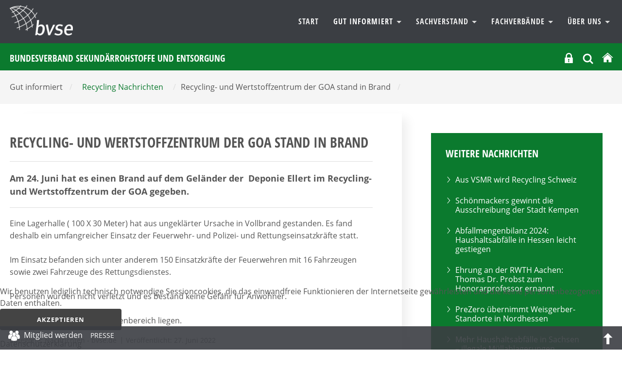

--- FILE ---
content_type: text/html; charset=utf-8
request_url: https://bvse.de/recycling/recycling-nachrichten/8669-recycling-und-wertstoffzentrum-der-goa-stand-in-brand.html
body_size: 11635
content:
<!DOCTYPE html>
<html xmlns="http://www.w3.org/1999/xhtml" xml:lang="de-de" lang="de-de" dir="ltr">
<head>
	<meta name="viewport" content="width=device-width, initial-scale=1">
	<meta name="referrer" content="same-origin">
	<meta name="HandheldFriendly" content="true" >
	<meta name="apple-mobile-web-app-capable" content="YES" >
	<meta name="format-detection" content="telephone=no">
	<meta charset="utf-8">
	<meta property="og:title" content="Recycling- und Wertstoffzentrum der GOA stand in Brand">
	<meta property="og:type" content="article">
	<meta property="og:url" content="https://bvse.de/recycling/recycling-nachrichten/8669-recycling-und-wertstoffzentrum-der-goa-stand-in-brand.html">
	<meta property="og:site_name" content="bvse">
	<meta property="og:description" content="Meldungen zu Recycling, Entsorgung, Abfall, Sekundärrohstoffe">
	<meta name="description" content="Meldungen zu Recycling, Entsorgung, Abfall, Sekundärrohstoffe">
	<meta name="generator" content="Joomla! - Open Source Content Management">
	<title>bvse – Recycling- und Wertstoffzentrum der GOA stand in Brand</title>
	<link href="https://bvse.de/suchen.opensearch" rel="search" title="OpenSearch bvse" type="application/opensearchdescription+xml">
	<link href="/templates/bvse/favicon.ico" rel="icon" type="image/vnd.microsoft.icon">

	<link href="/media/modals/css/style.min.css?cf47ec" rel="stylesheet">
	<link href="/media/modals/css/theme-custom.min.css?cf47ec" rel="stylesheet">
	<link href="/plugins/system/cookiehint/css/bvse.css?cf47ec" rel="stylesheet">
	<link href="https://bvse.de/media/plg_jooag_shariff/assets/shariff.complete.css" rel="stylesheet">
	<link href="/media/plg_system_jcepro/site/css/content.min.css?86aa0286b6232c4a5b58f892ce080277" rel="stylesheet">
	<link href="/media/plg_system_jcemediabox/css/jcemediabox.min.css?7d30aa8b30a57b85d658fcd54426884a" rel="stylesheet">
	<style>#redim-cookiehint-bottom {position: fixed; z-index: 99999; left: 0px; right: 0px; bottom: 0px; top: auto !important;}</style>


<link rel="stylesheet" href="/templates/bvse/css/template.css" type="text/css" media="screen" >
<link rel="stylesheet" href="/templates/bvse/css/print.css" type="text/css"  media="Print" >
	
	
	<style>
    		
	
	
	
	
	:root {
		--templatecolor: #0b7a2e;
		--textcolor:#555555;
		--linkcolor: #86af00;
		--advancedcolor:#86af00;


	}
	

input[type="radio"] {
  appearance: radio;
}
	
	
	
	
	
 </style>

</head>
<body>
<h1 class="unsichtbar">Der bvse informiert den Mittelstand &uuml;ber Abfall, Sekund&auml;rrohstoffe, Recycling und Entsorgung.</h1>

	<button class="menu-button hamburger  hamburger--arrow js-hamburger" id="openmenulink" aria-controls="navigation">
		<span class="hamburger-box"><span class="hamburger-inner"></span></span>
		<span class="element-invisible"> Navigation öffnen</span>
	</button>


		<div id="around">
			<header id="header">
				<div id="nav" class="container">
				  <p><a href="/index.php" class="home"> <img src="/images/logo2.png" alt="Logo:Bundesverband Sekundärrohstoffe und Entsorgung" /> </a></p>

				<div  class="navbar " id="navigation" aria-describedby="navheading">
					 <ul class="skiplinks">
							<li><a href="/index.php" class="startseite"><span>Zur Startseite</span> </a></li>                            <li><a href="#nav" class="u2">Zur Navigation</a></li>
                            <li><a href="#contentarea" class="u2">Zum Inhalt springen</a></li>
						</ul>
                    	<nav  class="navigation">
                        <a class="menu-button2" href="#navbar" onclick="return false"><span class="unsichtbar">Navigation schliessen</span></a>
                            <h2 class="unsichtbar" id="navheading">Navigation und Suche</h2>

                            

<ul class="menu horizontal">
	<li class="item-469"><a href="/" >Start</a></li><li class="item-177 active deeper dropdown parent">				<a class="dropdown-toggle" aria-haspopup="true"  data-toggle="dropdown" id="dropdownMenuLink_2" data-bs-toggle="dropdown" aria-expanded="false" href="#" data-target="dmenu1">
									Gut informiert										<span class="caret"></span>
					
					
				</a>
                <div class="dropdown-menu" id="dmenu1" role="navigation" aria-labelledby="dropdownMenuLink_2"><div class="menu-description"><h3>Wir haben was zu sagen</h3>
<p>Schnelle Meldungen, fundierte Marktberichte, klare Botschaften. Hauptsache: Immer gut informiert!</p></div><ul ><li class="item-256 current active parent"><a href="/recycling/recycling-nachrichten.html" aria-current="page">Recycling Nachrichten</a></li><li class="item-185"><a href="/recycling/termine-recycling.html" >Termine</a></li><li class="item-322"><a href="/recycling/recycling-tv.html" >BVSE-TV</a></li><li class="item-488"><a href="/recycling/recycling-presse.html" >Presseservice</a></li><li class="item-559"><a href="/recycling/recycling-linkliste.html" >Gut vernetzt</a></li><li class="item-822 parent"><a href="/recycling/recycling-publikationen/recht.html" >Veröffentlichungen</a></li><li class="item-1609"><a href="/recycling/newsletter.html" >bvse am Mittag</a></ul></div></li><li class="item-175 deeper dropdown parent">				<a class="dropdown-toggle" aria-haspopup="true"  data-toggle="dropdown" id="dropdownMenuLink_33" data-bs-toggle="dropdown" aria-expanded="false" href="#" data-target="dmenu2">
									Sachverstand										<span class="caret"></span>
					
					
				</a>
                <div class="dropdown-menu" id="dmenu2" role="navigation" aria-labelledby="dropdownMenuLink_33"><div class="menu-description"><h3>Sachverstand nutzen</h3>
<p>Komplexe juristische Fragestellungen, Abfallverbringung, BImSchG und vieles mehr. Politik, Markt, Zertifizierungen und Weiterbildung. Wir bieten praxisnahe Unterstützung.</p></div><ul ><li class="item-203 parent"><a href="/sachverstand-bvse-recycling/alles-was-recht-ist.html" >Alles was Recht ist</a></li><li class="item-560"><a href="/sachverstand-bvse-recycling/themen-ereignisse.html" >Themen &amp; Ereignisse</a></li><li class="item-189 parent"><a href="/sachverstand-bvse-recycling/bildungszentrum.html" >Bildungszentrum</a></li><li class="item-188 parent"><a href="/sachverstand-bvse-recycling/tagungen.html" >Tagungen</a></li><li class="item-277"><a href="/sachverstand-bvse-recycling/qualitaetssiegel-recycling-verwertung.html" >Unsere Qualitätssiegel</a></li><li class="item-554"><a href="http://www.bvse-entsorgergemeinschaft.de/" target="_blank" rel="noopener noreferrer">bvse-Entsorgergemeinschaft</a></ul></div></li><li class="item-105 deeper dropdown parent">				<a class="dropdown-toggle" aria-haspopup="true"  data-toggle="dropdown" id="dropdownMenuLink_144" data-bs-toggle="dropdown" aria-expanded="false" href="#" data-target="dmenu3">
									Fachverbände										<span class="caret"></span>
					
					
				</a>
                <div class="dropdown-menu" id="dmenu3" role="navigation" aria-labelledby="dropdownMenuLink_144"><div class="menu-description"><h3>Unsere Fachverbände: Aktiv für die Branche</h3>
<p>In den Fachverbänden entwickeln Experten aus den Mitgliedsunternehmen Strategien für die Zukunft und erarbeiten Lösungsvorschläge für aktuelle Fragestellungen.</p></div><ul ><li class="item-240"><a href="/fachverband-papierrecycling.html" >Papierrecycling</a></li><li class="item-276"><a href="/fachverband-kunststoffrecycling.html" >Kunststoffrecycling</a></li><li class="item-106"><a href="/schrott-e-schrott-und-kfz-recycling.html" >Schrott, E-Schrott und Kfz-Recycling</a></li><li class="item-344"><a href="/fachverband-ersatzbrennstoffe-altholz-biogene-abfaelle.html" >Ersatzbrennstoffe, Altholz und Biogene Abfälle</a></li><li class="item-342"><a href="/fachverband-mineralik.html" >Mineralik - Recycling und Verwertung</a></li><li class="item-338"><a href="/fachverband-textilrecyling.html" >Textilrecycling</a></li><li class="item-348"><a href="/fachverband-sonderabfall.html" >Sonderabfallwirtschaft</a></li><li class="item-346"><a href="/fachverband-glasrecycling.html" >Glasrecycling</a></li><li class="item-340"><a href="/fachverband-akten-datentraegervernichtung.html" >Akten- und Datenträgervernichtung</a></li><li class="item-1483"><a href="/fachverband-reifen-und-gummi.html" >Reifen und Gummi</a></ul></div></li><li class="item-125 deeper dropdown parent">				<a class="dropdown-toggle" aria-haspopup="true"  data-toggle="dropdown" id="dropdownMenuLink_155" data-bs-toggle="dropdown" aria-expanded="false" href="#" data-target="dmenu4">
									Über Uns										<span class="caret"></span>
					
					
				</a>
                <div class="dropdown-menu" id="dmenu4" role="navigation" aria-labelledby="dropdownMenuLink_155"><div class="menu-description"><h3>Wir machen Zukunft – nachhaltig!</h3>
<p>Mehr als 880 Mitgliedsunternehmen sorgen dafür, dass aus Abfällen wieder Wertstoffe werden und sie als Sekundärrohstoffe die Grundlage für Produkte und Energiegewinnung bilden.</p></div><ul ><li class="item-196 parent"><a href="/ueber-uns/verband-recycling-sekundaerrohstoffe-entsorgung.html" >Verband - Leitbild - Präsidium </a></li><li class="item-489 parent"><a href="/ueber-uns/bvse-kontakt.html" >Kontakt</a></li><li class="item-126 parent"><a href="/ueber-uns/landesverbaende.html" >Landesverbände</a></li><li class="item-127 parent"><a href="/ueber-uns/fachverbaende.html" >Fachverbände</a></li><li class="item-613 parent"><a href="/ueber-uns/ausschuesse-bvse.html" >Ausschüsse</a></li><li class="item-159 parent"><a href="/ueber-uns/bvse-juniorenkreis.html" >BVSE-Juniorenkreis</a></li><li class="item-326"><a href="/ueber-uns/mitglieder.html" >Mitgliedersuche </a></li><li class="item-271"><a href="/ueber-uns/mitglied-werden.html" >Mitglied werden</a></li><li class="item-1834 parent"><a href="/ueber-uns/frauennetzwerk.html" >Frauennetzwerk</a></ul></div></li></ul>

							
                        </nav>
					</div>
					</div>


					<div class="topnavigation">
						<div class="container">
		                   <h1>Bundesverband Sekundärrohstoffe und Entsorgung</h1>

						<div class="help">
					     
						  <div class="logintop">
<button id="login" class="" data-original-title="Mitgliederbereich" aria-controls="login-form-150"
data-bs-toggle="collapse" data-bs-target="#login-form-150" aria-expanded="false"><svg fill="#fff" width="21px" height="21px" viewBox="-13.39 0 122.88 122.88" version="1.1" id="Layer_1" xmlns="http://www.w3.org/2000/svg" xmlns:xlink="http://www.w3.org/1999/xlink"  aria-hidden="true" enable-background="new 0 0 96.108 122.88" xml:space="preserve">
<path fill-rule="evenodd" clip-rule="evenodd" d="M2.892,56.036h8.959v-1.075V37.117c0-10.205,4.177-19.484,10.898-26.207v-0.009 C29.473,4.177,38.754,0,48.966,0C59.17,0,68.449,4.177,75.173,10.901l0.01,0.009c6.721,6.723,10.898,16.002,10.898,26.207v17.844 v1.075h7.136c1.59,0,2.892,1.302,2.892,2.891v61.062c0,1.589-1.302,2.891-2.892,2.891H2.892c-1.59,0-2.892-1.302-2.892-2.891 V58.927C0,57.338,1.302,56.036,2.892,56.036L2.892,56.036z M26.271,56.036h45.387v-1.075V36.911c0-6.24-2.554-11.917-6.662-16.03 l-0.005,0.004c-4.111-4.114-9.787-6.669-16.025-6.669c-6.241,0-11.917,2.554-16.033,6.665c-4.109,4.113-6.662,9.79-6.662,16.03 v18.051V56.036L26.271,56.036z M49.149,89.448l4.581,21.139l-12.557,0.053l3.685-21.423c-3.431-1.1-5.918-4.315-5.918-8.111 c0-4.701,3.81-8.511,8.513-8.511c4.698,0,8.511,3.81,8.511,8.511C55.964,85.226,53.036,88.663,49.149,89.448L49.149,89.448z"/>
</svg>
<span class="unsichtbar">Login</span></button>
<form id="login-form-150" class="mod_login_form collapse " action="/recycling/recycling-nachrichten/8669-recycling-und-wertstoffzentrum-der-goa-stand-in-brand.html" method="post">

            <div class="mod-login__pretext pretext">
            <p><small style="color:#555; line-height:12px; display:inline-block">Wir verwenden Cookies. Mit dem Login stimmen Sie dem zu. Weitere Informationen finden Sie in unsere <a href="https://www.bvse.de/datenschutz.html" style="text-decoration:underline">Datenschutzerklärung</a>.</small></p>
        </div>
    
    <div class="mod-login__userdata userdata">
        <div class="mod-login__username form-group">
                            <div class="input-group">
                    <input id="modlgn-username-150" type="text" name="username" class="form-control" autocomplete="username" placeholder="Benutzername">
                    <label for="modlgn-username-150" class="visually-hidden">Benutzername</label>
                    <span class="input-group-text" title="Benutzername">
                        <span class="icon-user icon-fw" aria-hidden="true"></span>
                    </span>
                </div>
                    </div>

        <div class="mod-login__password form-group">
                            <div class="input-group">
                    <input id="modlgn-passwd-150" type="password" name="password" autocomplete="current-password" class="form-control" placeholder="Passwort">
                    <label for="modlgn-passwd-150" class="visually-hidden">Passwort</label>
                                   </div>
                    </div>

        
        
        <div class="mod-login__submit form-group">
            <button type="submit" name="Submit" class="btn btn-primary w-100">Anmelden</button>
        </div>

             <!--       <ul class="mod-login__options list-unstyled">
                <li>
                    <a href="/component/users/reset.html?Itemid=469">
                    Passwort vergessen?</a>
                </li>
                <li>
                    <a href="/component/users/remind.html?Itemid=469">
                    Benutzername vergessen?</a>
                </li>
                            </ul> -->
        <input type="hidden" name="option" value="com_users">
        <input type="hidden" name="task" value="user.login">
        <input type="hidden" name="return" value="aW5kZXgucGhwP0l0ZW1pZD04MTU=">
        <input type="hidden" name="cd39ea3dfad71a51ad271e85bbab3b10" value="1">    </div>
            <div class="mod-login__posttext posttext">
            <p><small style="color:#555; line-height:12px; display:inline-block">Sollten Sie Ihre Zugangsdaten vergessen haben, melden Sie sich  bitte bei unserem <a href="mailto:mitgliederbuero@bvse.de?subject=NeueZugangsdaten" style="text-decoration:underline">Mitgliederbüro</a>.</small></p>
        </div>
      </form></div>



<div class="search closebydefault" >

<button class="opensearch" data-bs-toggle="collapse"  data-bs-target="#searchmodule"> <svg width="24px" height="24px" viewBox="0 0 24 24" fill="none" xmlns="http://www.w3.org/2000/svg">
<path d="M15.7955 15.8111L21 21M18 10.5C18 14.6421 14.6421 18 10.5 18C6.35786 18 3 14.6421 3 10.5C3 6.35786 6.35786 3 10.5 3C14.6421 3 18 6.35786 18 10.5Z" stroke="#ffffff" stroke-width="3" stroke-linecap="round" stroke-linejoin="round"/>
</svg><span class="element-invisible">OPEN_SEARCH</span></button>

<div class="searchmodule" role="search" id="searchmodule">
	<form class="mod-finder js-finder-searchform form-search form-inline " action="/suchen.html" method="get">
		
				<label for="mod-search-searchword" class="visually-hidden unsichtbar finder">Suchen</label><input type="text" name="q" id="mod-search-searchword" class="js-finder-search-query form-control inputbox search-query" value="" placeholder="Suche &hellip;"><button class="searchbutton" type="submit"><svg width="36px" height="36px" viewBox="0 0 24 24" fill="none" xmlns="http://www.w3.org/2000/svg">
<path d="M15.7955 15.8111L21 21M18 10.5C18 14.6421 14.6421 18 10.5 18C6.35786 18 3 14.6421 3 10.5C3 6.35786 6.35786 3 10.5 3C14.6421 3 18 6.35786 18 10.5Z" stroke="#fff" stroke-width="2" stroke-linecap="round" stroke-linejoin="round"/>
</svg><span class="unsichtbar"> Suchen</span> </button>							</form>
<button  class="closesearch" data-bs-toggle="collapse" data-bs-target="#searchmodule"> <span class="element-invisible">CLOSE_SEARCH</span></button>

</div></div>

  <a href="/index.php" title="bvse Startseite"><svg version="1.1" id="Ebene_1" xmlns="http://www.w3.org/2000/svg" xmlns:xlink="http://www.w3.org/1999/xlink" x="0px" y="0px"
     width="24px" height="24px" viewBox="0 0 50 50" enable-background="new 0 0 50 50" xml:space="preserve">
	<title>Start</title>

	<path fill="#ffffff" d="M8.958,45.508c0,0-0.041,1.045,0.976,1.045c1.267,0,11.76-0.016,11.76-0.016l0.017-9.634
		c0,0-0.167-1.589,1.376-1.589h4.877c1.824,0,1.711,1.589,1.711,1.589l-0.02,9.604h11.511c1.292,0,1.233-1.299,1.233-1.299V27.444
		L26.176,13.017L8.958,27.444V45.508L8.958,45.508z"/>
		<path fill="#ffffff" d="M2.354,26.103c0,0,1.462,2.696,4.652,0l19.054-16.12l17.863,16.019c3.696,2.664,5.076,0,5.076,0
		L26.061,5.222L2.354,26.103z"/>

</svg></a>

				        </div>
						</div></div>
	
			</header>
	<div class="mainheading"><div class="container"><span class="unsichtbar">Sie sind hier:  </span><ul class="breadcrumb" itemscope  itemtype="http://schema.org/BreadcrumbList"><li>Gut informiert <span>/</span></li><li><a href="/recycling/recycling-nachrichten.html" class="pathway"><span>Recycling Nachrichten</span></a><span>/ </span></li><li>Recycling- und Wertstoffzentrum der GOA stand in Brand <span>/</span></li>
   </ul></div></div>






					<div id="contentarea">

           	                            <div class="container">
							<div class="row">
							<main class="col-8 maincontent">
																			

																	
								  	<article class="item-page news" itemscope itemtype="https://schema.org/Article">
	<meta itemprop="inLanguage" content="de-DE">
	
		

		
	

		
			
			<header class="page-header">
			<h2 itemprop="headline">
				Recycling- und Wertstoffzentrum der GOA stand in Brand			</h2>
			
					</header>
	
	
			
		
		
			
		

			
						<div itemprop="articleBody" class="com-content-article__body">
			<p class="intro">Am 24. Juni hat es einen Brand auf dem Geländer der&nbsp; Deponie Ellert im Recycling- und Wertstoffzentrum der GOA gegeben.</p>
 
<p>Eine Lagerhalle ( 100 X 30 Meter) hat aus ungeklärter Ursache in Vollbrand gestanden. Es fand deshalb ein umfangreicher Einsatz der Feuerwehr- und Polizei- und Rettungseinsatzkräfte statt.<br /><br />Im Einsatz befanden sich unter anderem 150 Einsatzkräfte der Feuerwehren mit 16 Fahrzeugen sowie zwei Fahrzeuge des Rettungsdienstes. <br /><br />Personen wurden nicht verletzt und es bestand keine Gefahr für Anwohner. <br /><br />Der Schaden dürfte im Millionenbereich liegen.</p>		</div>
		
									<dl class="article-info text-muted">

            <dt class="article-info-term">
                            Details                    </dt>

        
        
                    			<dd class="category-name">
													Kategorie: <span>Nachrichten - bvse.de</span>							</dd>
        
        
                    			<dd class="published">
				<span class="icon-calendar"></span>
				<time datetime="2022-06-27T13:24:48+02:00" itemprop="datePublished">
					Veröffentlicht: 27. Juni 2022				</time>
			</dd>
        
    
            
        
            </dl>
										
		
				
												
	


	
	
	
<h4 class="unsichtbar">Seitennavigation</h4>
<ul class=" pager pagenav">
    	<li class="previous page-item">
	    <a class="page-link"  href="/recycling/recycling-nachrichten/8675-man-baut-batteriefabrik-in-nuernberg.html" rel="prev">
            <span class="element-invisible">
                Vorheriger Beitrag:  MAN baut Batteriefabrik in Nürnberg            </span>
            </a>
	</li>
			           <li class="next page-item">
		    <a class="page-link"  href="/recycling/recycling-nachrichten/8642-bund-fordert-von-der-gesamten-oeffentlichen-hand-bestmoegliche-und-vollumfaengliche-vorbildhaft-umweltvertraegliche-beschaffungspraxis.html" rel="next">
            <span class="element-invisible">
                Nächster Beitrag: BUND fordert von der gesamten öffentlichen Hand bestmögliche und vollumfängliche vorbildhaft-umweltverträgliche Beschaffungspraxis            </span>
          
			
            </a>
		    </li>
</ul>




			
<div class="articlefooter"><div class="shariff" data-lang="de" data-orientation="horizontal" data-theme="color" data-button-style="standard"data-media-url="null"data-twitter-via="@bvsenews" data-services="[&quot;linkedin&quot;,&quot;twitter&quot;,&quot;facebook&quot;]"></div>
<p class="print"><a href="#" onclick="window.print(); return false()" title="Beitrag ausdrucken"> 				<img src="/templates/bvse/images/system/printButton.png" alt="Drucken">	</a></p></div>



</article>


								

									
						</main>
							<div id="right" class="col-4">
				
																	<div class="moduletable  lightgreen">
            <h3 >Weitere Nachrichten</h3>          
<ul class="category-module lightgreen">
						<li>

									<a class="mod-articles-category-title " href="/recycling/recycling-nachrichten/12416-aus-vsmr-wird-recycling-schweiz.html">
						Aus VSMR wird Recycling Schweiz					</a>
				
	
					
					
					
					
					
							</li>
					<li>

									<a class="mod-articles-category-title " href="/recycling/recycling-nachrichten/12413-schoenmackers-gewinnt-die-ausschreibung-der-stadt-kempen.html">
						Schönmackers gewinnt die Ausschreibung der Stadt Kempen					</a>
				
	
					
					
					
					
					
							</li>
					<li>

									<a class="mod-articles-category-title " href="/recycling/recycling-nachrichten/12408-abfallmengenbilanz-2024-haushaltsabfaelle-in-hessen-leicht-gestiegen.html">
						Abfallmengenbilanz 2024: Haushaltsabfälle in Hessen leicht gestiegen					</a>
				
	
					
					
					
					
					
							</li>
					<li>

									<a class="mod-articles-category-title " href="/recycling/recycling-nachrichten/12399-ehrung-an-der-rwth-aachen-thomas-dr-probst-zum-honorarprofessor-ernannt.html">
						Ehrung an der RWTH Aachen: Thomas Dr. Probst zum Honorarprofessor ernannt					</a>
				
	
					
					
					
					
					
							</li>
					<li>

									<a class="mod-articles-category-title " href="/recycling/recycling-nachrichten/12387-prezero-staerkt-praesenz-in-nordhessen-durch-uebernahme-von-weisgerber-aktivitaeten.html">
						PreZero übernimmt Weisgerber-Standorte in Nordhessen					</a>
				
	
					
					
					
					
					
							</li>
					<li>

									<a class="mod-articles-category-title " href="/recycling/recycling-nachrichten/12366-mehr-haushaltsabfaelle-in-sachsen-illegale-muellablagerungen-steigen-weiter-an.html">
						Mehr Haushaltsabfälle in Sachsen  – illegale Müllablagerungen steigen weiter an					</a>
				
	
					
					
					
					
					
							</li>
					<li>

									<a class="mod-articles-category-title " href="/recycling/recycling-nachrichten/12364-eu-rechnungshof-sieht-zu-wenig-fortschritt-bei-wiederverwendung-und-recycling-von-hausmuell.html">
						EU-Rechnungshof sieht zu wenig Fortschritt bei Wiederverwendung und Recycling von Hausmüll					</a>
				
	
					
					
					
					
					
							</li>
					<li>

									<a class="mod-articles-category-title " href="/recycling/recycling-nachrichten/12360-abfallstatistik-in-der-schweiz-wird-mehr-als-die-haelfte-der-siedlungsabfaelle-recycelt.html">
						Abfallstatistik: In der Schweiz wird mehr als die Hälfte der Siedlungsabfälle recycelt					</a>
				
	
					
					
					
					
					
							</li>
					<li>

									<a class="mod-articles-category-title " href="/recycling/recycling-nachrichten/12351-fusionskontrolle-rethmann-gruppe-muss-kuenftige-zusammenschluesse-anmelden.html">
						Fusionskontrolle: Rethmann-Gruppe muss künftige Zusammenschlüsse anmelden					</a>
				
	
					
					
					
					
					
							</li>
					<li>

									<a class="mod-articles-category-title " href="/recycling/recycling-nachrichten/12345-neues-verpackungsgesetz-soll-abfallvermeidung-und-recycling-verbessern.html">
						Neues Verpackungsgesetz soll Abfallvermeidung und Recycling verbessern					</a>
				
	
					
					
					
					
					
							</li>
			</ul>
</div>
<div class="moduletable  lightgreen alle">
        
<div id="mod-custom262" class="mod-custom custom">
    <p><a href="/recycling/recycling-nachrichten.html" class="btn" style="background: #fff; color: #86af00;">alle Nachrichten</a></p></div>
</div>

																
								<div class="moduletable ">
        <ul class="mod-menu menu mod-list nav  sidemenu">
<li class="nav-item item-1611"><a href="/recycling/recycling-nachrichten/archiv2.html" >Nachrichten- Archiv</a></li></ul>
</div>
<div class="moduletable  grau">
            <h3 >Redaktion</h3>        
<div id="mod-custom255" class="mod-custom custom">
    <address><strong>Jörg Lacher</strong> <br /><span class="flaticon-telephone"> </span><span class="element-invisible">Telefon </span> 0228 98849 27 <br /> <span class="flaticon-interface-2"> </span> <span class="element-invisible">E-Mail</span> <a href="mailto:lacher@bvse.de" target="_blank">lacher@bvse.de</a></address><address><strong>Michaela Ziss</strong> <br /><span class="flaticon-telephone"> </span><span class="element-invisible">Telefon </span> 0228 98849 17 <br /> <span class="flaticon-interface-2"> </span> <span class="element-invisible">E-Mail</span> <a href="mailto:ziss@bvse.de" target="_blank">ziss@bvse.de</a></address></div>
</div>

							</div>

							</div>
							</div>
			
			
			</div><!-- around -->




		</div>




<div id="footer-infos">
	<div class="container">
		<div class="row">
			<div class="col-3 bordered">
				<div class="moduletable ">
            <h3 >bvse am Mittag</h3>        
<div id="mod-custom359" class="mod-custom custom">
    <p>Mit unserem Newsletter „bvse am Mittag“ informieren wir Sie mehrmals wöchentlich über relevante Neuigkeiten aus der Branche und über unseren Verband.</p>
<p><a href="/recycling/newsletter.html" class="btn">Anmeldung</a></p></div>
</div>

			</div>
			<div class="col-3 bordered">
				<div class="moduletable ">
            <h3 >bvse.de</h3>        <ul class="mod-menu menu mod-list nav menu">
<li class="nav-item item-498"><a href="/" >bvse.de Startseite</a></li><li class="nav-item item-1038"><a href="/recycling/pressemitteilungen.html" >Pressemitteilungen</a></li><li class="nav-item item-507"><a href="/sachverstand-bvse-recycling/alles-was-recht-ist.html" >Recht</a></li><li class="nav-item item-506"><a href="/sachverstand-bvse-recycling/tagungen.html" >Tagungen</a></li><li class="nav-item item-508"><a href="/sachverstand-bvse-recycling/qualitaetssiegel-recycling-verwertung.html" >bvse-Qualitätssiegel</a></li><li class="nav-item item-501"><a href="/ueber-uns/verband-recycling-sekundaerrohstoffe-entsorgung.html" >Der Verband</a></li><li class="nav-item item-502"><a href="/fachverbaende-recycling-sekundaerrohstoffe-entsorgung.html" >bvse-Fachverbände</a></li><li class="nav-item item-503"><a href="/ueber-uns/bvse-juniorenkreis.html" >bvse-Juniorenkreis</a></li><li class="nav-item item-1105"><a href="/datenschutz.html" >Datenschutz</a></li><li class="nav-item item-823"><a href="/impressum-footer.html" >Impressum, KI-Hinweis, Bildquellen</a></li><li class="nav-item item-1950"><a href="/co2-tool.html" >Co2-Tool</a></li></ul>
</div>

			</div>
			<div class="col-3">
				<div class="moduletable ">
            <h3 >Kontakt</h3>        
<div id="mod-custom117" class="mod-custom custom">
    <address>bvse-Bundesverband Sekundärrohstoffe und Entsorgung e.V.<br />Fränkische Straße 2<br />53229 Bonn<br /><br /><span class="flaticon-interface-2"></span><span class="element-invisible">E-Mail: </span><a href="mailto:info@bvse.de">info@bvse.de</a><br /><span class="flaticon-telephone"></span><span class="element-invisible">Telefon: </span>0049 228 98849-0<br /><span class="flaticon-technology-1"></span><span class="element-invisible">Fax:&nbsp;&nbsp;&nbsp;&nbsp;&nbsp; </span>0049 228 98849-99</address></div>
</div>

			</div>
			<div class="col-3">
				<div class="moduletable ">
            <h3 >Social Media </h3>        
<div id="mod-custom105" class="mod-custom custom">
    <ul class="socialmedia ">
<li><a href="https://www.linkedin.com/company/bvse/" target="_blank" title="Achtung, neues Fenster"> <img alt=""  src="/images/icons/linkedin.svg"  width="30" height="30" >
<span class="element-invisible">LinkedIn</span></a></li>


<li><a href="https://www.youtube.com/user/bvsetv" target="_blank" title="Achtung, neues Fenster">



<svg width="50px" height="40px" viewBox="0 0 512 512" version="1.1" xmlns="http://www.w3.org/2000/svg" xmlns:xlink="http://www.w3.org/1999/xlink">
    <title>youtube-filled</title>
    <g id="Page-1" stroke="none" stroke-width="1" fill="none" fill-rule="evenodd">
        <g id="icon" fill="#ffffff" transform="translate(42.666738, 106.667236)">
            <path d="M214.304705,0.000543068834 C226.424729,0.0216871426 348.414862,0.444568619 380.010595,8.90219814 C398.378595,13.7775234 412.821262,28.1915286 417.749262,46.6329765 C426.309902,78.5811951 426.652328,143.739282 426.666025,148.900811 L426.666025,149.553735 C426.652328,154.730893 426.309902,220.084332 417.749262,252.032551 C412.821262,270.473998 398.378595,284.888004 380.010595,289.763329 C347.417102,298.488042 218.629945,298.662536 213.491496,298.666026 L213.175003,298.666026 C208.035726,298.662536 79.2276622,298.488042 46.6132622,289.763329 C28.2665955,284.888004 13.8025955,270.473998 8.89592883,252.032551 C0.355768832,220.084332 0.014162432,154.730893 0.000498176,149.553735 L0.000498176,148.900811 C0.014162432,143.739282 0.355768832,78.5811951 8.89592883,46.6329765 C13.8025955,28.1915286 28.2665955,13.7775234 46.6132622,8.90219814 C78.2292622,0.444568619 200.239662,0.0216871426 212.361662,0.000543068834 Z M169.685262,86.2714908 L169.685262,212.394036 L281.215929,149.226778 L169.685262,86.2714908 Z" id="Shape">

</path>
        </g>
    </g>
</svg>



<span class="element-invisible">YouTube</span></a></li>
<li><a href="https://www.facebook.com/pages/Bundesverband-Sekund&Atilde;&curren;rrohstoffe-und-Entsorgung-eV-bvse/185364314824579" target="_blank" title="Achtung, neues Fenster"><svg fill="#ffffff" width="40px" height="40px" viewBox="-5.5 0 32 32" version="1.1" xmlns="http://www.w3.org/2000/svg">
<title>facebook</title>
<path d="M1.188 5.594h18.438c0.625 0 1.188 0.563 1.188 1.188v18.438c0 0.625-0.563 1.188-1.188 1.188h-18.438c-0.625 0-1.188-0.563-1.188-1.188v-18.438c0-0.625 0.563-1.188 1.188-1.188zM14.781 17.281h2.875l0.125-2.75h-3v-2.031c0-0.781 0.156-1.219 1.156-1.219h1.75l0.063-2.563s-0.781-0.125-1.906-0.125c-2.75 0-3.969 1.719-3.969 3.563v2.375h-2.031v2.75h2.031v7.625h2.906v-7.625z"></path>
</svg><span class="element-invisible">Facebook</span></a></li>
<li><a href="https://twitter.com/bvsenews/" target="_blank" title="Achtung, neues Fenster"><svg xmlns="http://www.w3.org/2000/svg"  viewBox="0 0 50 50" width="35px" height="35px"><path fill="#ffffff" d="M 5.9199219 6 L 20.582031 27.375 L 6.2304688 44 L 9.4101562 44 L 21.986328 29.421875 L 31.986328 44 L 44 44 L 28.681641 21.669922 L 42.199219 6 L 39.029297 6 L 27.275391 19.617188 L 17.933594 6 L 5.9199219 6 z M 9.7167969 8 L 16.880859 8 L 40.203125 42 L 33.039062 42 L 9.7167969 8 z"/></svg><span class="element-invisible">Twitter</span></a></li>

</ul>

</div>
</div>

			</div>
		</div>
	</div>
</div>



<div class="fixed">

  <p>
<a data-modals href="/ueber-uns/mitglied-werden.html?ml=1" data-modals-height="700" data-modals-width="800"><img src="/images/mitglied.png" alt="" > <span>Mitglied werden</span></a> <a id="presse" href="/recycling/pressemitteilungen.html"> <span class="flaticon-interface"> </span>Presse</a> <a class="top" title="Nach Oben" href="#header"> <span class="unsichtbar">top</span></a></p>






</div>
    <script src="/media/vendor/jquery/js/jquery.min.js?3.7.1"></script>
	<script src="/media/legacy/js/jquery-noconflict.min.js?504da4"></script>
	<script type="application/json" class="joomla-script-options new">{"joomla.jtext":{"MDL_MODALTXT_CLOSE":"schließen","MDL_MODALTXT_PREVIOUS":"zurück","MDL_MODALTXT_NEXT":"weiter","JSHOWPASSWORD":"Passwort anzeigen","JHIDEPASSWORD":"Passwort ausblenden","MOD_FINDER_SEARCH_VALUE":"Suche &hellip;"},"rl_modals":{"theme":"custom","dimensionsIncludeTitle":0},"system.paths":{"root":"","rootFull":"https:\/\/bvse.de\/","base":"","baseFull":"https:\/\/bvse.de\/"},"csrf.token":"cd39ea3dfad71a51ad271e85bbab3b10","system.keepalive":{"interval":1740000,"uri":"\/component\/ajax\/?format=json"}}</script>
	<script src="/media/system/js/core.min.js?a3d8f8"></script>
	<script src="/media/modals/js/script.min.js?cf47ec" type="module"></script>
	<script src="/media/vendor/bootstrap/js/dropdown.min.js?5.3.8" type="module"></script>
	<script src="/media/vendor/bootstrap/js/collapse.min.js?5.3.8" type="module"></script>
	<script src="/media/system/js/keepalive.min.js?08e025" type="module"></script>
	<script src="/media/system/js/fields/passwordview.min.js?61f142" defer></script>
	<script src="https://bvse.de/media/plg_jooag_shariff/assets/shariff.complete.js"></script>
	<script src="/media/plg_system_jcemediabox/js/jcemediabox.min.js?7d30aa8b30a57b85d658fcd54426884a"></script>
	<script>(function() {  if (typeof gtag !== 'undefined') {       gtag('consent', 'denied', {         'ad_storage': 'denied',         'ad_user_data': 'denied',         'ad_personalization': 'denied',         'functionality_storage': 'denied',         'personalization_storage': 'denied',         'security_storage': 'denied',         'analytics_storage': 'denied'       });     } })();</script>
	<script type="application/ld+json">{"@context":"https://schema.org","@graph":[{"@type":"Organization","@id":"https://bvse.de/#/schema/Organization/base","name":"bvse","url":"https://bvse.de/"},{"@type":"WebSite","@id":"https://bvse.de/#/schema/WebSite/base","url":"https://bvse.de/","name":"bvse","publisher":{"@id":"https://bvse.de/#/schema/Organization/base"},"potentialAction":{"@type":"SearchAction","target":"https://bvse.de/suchen.html?q={search_term_string}","query-input":"required name=search_term_string"}},{"@type":"WebPage","@id":"https://bvse.de/#/schema/WebPage/base","url":"https://bvse.de/recycling/recycling-nachrichten/8669-recycling-und-wertstoffzentrum-der-goa-stand-in-brand.html","name":"bvse – Recycling- und Wertstoffzentrum der GOA stand in Brand","description":"Meldungen zu Recycling, Entsorgung, Abfall, Sekundärrohstoffe","isPartOf":{"@id":"https://bvse.de/#/schema/WebSite/base"},"about":{"@id":"https://bvse.de/#/schema/Organization/base"},"inLanguage":"de-DE"},{"@type":"Article","@id":"https://bvse.de/#/schema/com_content/article/8669","name":"Recycling- und Wertstoffzentrum der GOA stand in Brand","headline":"Recycling- und Wertstoffzentrum der GOA stand in Brand","inLanguage":"de-DE","articleSection":"Nachrichten - bvse.de","dateCreated":"2022-06-27T11:24:48+00:00","isPartOf":{"@id":"https://bvse.de/#/schema/WebPage/base"}}]}</script>
	<script>jQuery(document).ready(function() {var buttonsContainer = jQuery(".shariff");new Shariff(buttonsContainer);});</script>
	<script>jQuery(document).ready(function(){WfMediabox.init({"base":"\/","theme":"light","width":"600","height":"400","lightbox":0,"shadowbox":0,"icons":1,"overlay":1,"overlay_opacity":0.8,"overlay_color":"#000000","transition_speed":500,"close":2,"labels":{"close":"Close","next":"Next","previous":"Previous","cancel":"Cancel","numbers":"{{numbers}}","numbers_count":"{{current}} of {{total}}","download":"Download"},"swipe":true,"expand_on_click":true});});</script>

    <script src="/templates/bvse/javascript/template.js" ></script>
    <script src="/templates/bvse/javascript/tablesaw.js" ></script>


<div id="redim-cookiehint-bottom">   <div id="redim-cookiehint">     <div class="cookiecontent">   Wir benutzen lediglich technisch notwendige Sessioncookies, die das einwandfreie Funktionieren der Internetseite gewährleisten und die keine personenbezogenen Daten enthalten.    </div>     <div class="cookiebuttons">        <a id="cookiehintsubmit" onclick="return cookiehintsubmit(this);" href="https://bvse.de/recycling/recycling-nachrichten/8669-recycling-und-wertstoffzentrum-der-goa-stand-in-brand.html?rCH=2"         class="btn">Akzeptieren</a>          <div class="text-center" id="cookiehintinfo">                <a target="_self" href="/datenschutz.html">Datenschutz­erklärung</a>                      </div>      </div>     <div class="clr"></div>   </div> </div>     <script type="text/javascript">        document.addEventListener("DOMContentLoaded", function(event) {         if (!navigator.cookieEnabled){           document.getElementById('redim-cookiehint-bottom').remove();         }       });        function cookiehintfadeOut(el) {         el.style.opacity = 1;         (function fade() {           if ((el.style.opacity -= .1) < 0) {             el.style.display = "none";           } else {             requestAnimationFrame(fade);           }         })();       }         function cookiehintsubmit(obj) {         document.cookie = 'reDimCookieHint=1; expires=0;29; path=/';         cookiehintfadeOut(document.getElementById('redim-cookiehint-bottom'));         return true;       }        function cookiehintsubmitno(obj) {         document.cookie = 'reDimCookieHint=-1; expires=0; path=/';         cookiehintfadeOut(document.getElementById('redim-cookiehint-bottom'));         return true;       }     </script>  
</body>

</html>


--- FILE ---
content_type: text/css
request_url: https://bvse.de/templates/bvse/css/template.css
body_size: 33442
content:
article,aside,details,figcaption,figure,footer,header,hgroup,main,nav,section,summary{display:block}audio,canvas,video{display:inline-block}audio:not([controls]){display:none;height:0}[hidden]{display:none}html{font-family:sans-serif;-webkit-text-size-adjust:100%;-ms-text-size-adjust:100%}body{margin:0}abbr[title]{border-bottom:1px dotted}b,strong{font-weight:700}dfn{font-style:italic}hr{-moz-box-sizing:content-box;box-sizing:content-box}code,kbd,pre,samp{font-family:Consolas,monospace,serif;font-size:1em}pre{white-space:pre-wrap}q{quotes:"\201C" "\201D" "\2018" "\2019"}sub,sup{font-size:75%;line-height:0;position:relative;vertical-align:baseline}sup{top:-.5em}sub{bottom:-.25em}img{border:0}svg:not(:root){overflow:hidden;vertical-align:middle}legend{border:0}button,input,select,textarea{font-family:inherit;font-size:100%}button,input{line-height:normal}button,select{text-transform:none}button,html input[type=button],input[type=reset],input[type=submit]{-webkit-appearance:button;cursor:pointer}input[type=radio],input[type=checkbox]{cursor:pointer}button:disabled,input:disabled{cursor:default}input[type=radio],input[type=checkbox]{padding:0}input[type=search]{-webkit-appearance:textfield}input[type=search]::-webkit-search-cancel-button,input[type=search]::-webkit-search-decoration{-webkit-appearance:none}button::-moz-focus-inner,input::-moz-focus-inner{border:0;padding:0}textarea{overflow:auto;vertical-align:top}::-moz-placeholder{opacity:1}table{border-collapse:collapse;border-spacing:0}.row{width:100%}.col-1,.col-10,.col-11,.col-12,.col-2,.col-3,.col-4,.col-5,.col-6,.col-7,.col-8,.col-9{position:relative;min-height:1px;padding:20px;-webkit-box-sizing:border-box;box-sizing:border-box;margin-bottom:20px;width:100%}.container{width:100%;max-width:1400px;margin:0 auto;padding:0 10px;position:relative}@media (min-width:600px){.container{padding-left:20px;padding-right:20px}.row [class*=col-md]:first-child{margin-left:0}.row [class*=col-md]:last-child{margin-left:0;margin-right:0}.row{display:-webkit-box;display:-ms-flexbox;display:flex;-webkit-flex-wrap:wrap;-ms-flex-wrap:wrap;flex-wrap:wrap;justify-content:space-between}.col-md-12{-webkit-flex:0 0 calc(100% - 20px);-ms-flex:0 0 calc(100% - 20px);margin-left:0}.col-md-11{width:calc(91.66666666666666% - 20px);-webkit-flex:0 0 calc(91.66666666666666% - 20px);-ms-flex:0 0 calc(91.66666666666666% - 20px);flex:0 0 calc(91.66666666666666% - 20px);max-width:calc(91.66666666666666% - 20px);margin-left:0}.col-md-10{width:calc(83.33333333333334% - 20px);-webkit-flex:0 0 calc(83.33333333333334% - 20px);-ms-flex:0 0 calc(83.33333333333334% - 20px);flex:0 0 calc(83.33333333333334% - 20px);max-width:calc(83.33333333333334% - 20px);margin-left:0}.col-md-9{width:calc(75% - 20px);-webkit-flex:0 0 calc(75% - 20px);-ms-flex:0 0 calc(75% - 20px);flex:0 0 calc(75% - 20px);max-width:calc(75% - 20px);margin-left:0}.col-md-8{width:calc(66.66666666666666% - 20px);-webkit-flex:0 0 calc(66.66666666666666% - 20px);-ms-flex:0 0 calc(66.66666666666666% - 20px);flex:0 0 calc(66.66666666666666% - 20px);max-width:calc(66.66666666666666% - 20px);margin-left:0}.col-md-7{width:calc(58.333333333333336% - 20px);-webkit-flex:0 0 calc(58.333333333333336% - 20px);-ms-flex:0 0 calc(58.333333333333336% - 20px);flex:0 0 calc(58.333333333333336% - 20px);max-width:calc(58.333333333333336% - 20px);margin-left:0}.col-md-6{width:calc(50% - 20px);-webkit-flex:0 0 calc(50% - 20px);-ms-flex:0 0 calc(50% - 20px);flex:0 0 calc(50% - 20px);max-width:calc(50% - 20px);margin-left:0}.col-md-5{width:calc(41.66666666666667% - 20px);-webkit-flex:0 0 calc(41.66666666666667% - 20px);-ms-flex:0 0 calc(41.66666666666667% - 20px);flex:0 0 calc(41.66666666666667% - 20px);max-width:calc(41.66666666666667% - 20px);margin-left:0}.col-md-4{width:calc(33.33333333333333% - 20px);-webkit-flex:0 0 calc(33.33333333333333% - 20px);-ms-flex:0 0 calc(33.33333333333333% - 20px);flex:0 0 calc(33.33333333333333% - 20px);max-width:calc(33.33333333333333% - 20px);margin-left:0}.col-md-3{width:calc(25% - 20px);-webkit-flex:0 0 calc(25% - 20px);-ms-flex:0 0 calc(25% - 20px);flex:0 0 calc(25% - 20px);max-width:calc(25% - 20px);margin-left:0}.col-md-2{width:calc(16.666666666666664% - 20px);-webkit-flex:0 0 calc(16.666666666666664% - 20px);-ms-flex:0 0 calc(16.666666666666664% - 20px);flex:0 0 calc(16.666666666666664% - 20px);max-width:calc(16.666666666666664% - 20px);margin-left:0}.col-md-1{width:calc(8.333333333333332% - 20px);-webkit-flex:0 0 calc(8.333333333333332% - 20px);-ms-flex:0 0 calc(8.333333333333332% - 20px);flex:0 0 calc(8.333333333333332% - 20px);max-width:calc(8.333333333333332% - 20px);margin-left:0}.col-md-12{width:100%;flex:0 0 100%;max-width:100%}}@media (min-width:900px){.row [class*=col-]:not(.col-12):last-child{margin-right:0!important}.col-12{-webkit-flex:0 0 calc(100% - 20px);-ms-flex:0 0 calc(100% - 20px);margin-left:0}.col-11{width:calc(91.66666666666666% - 20px);-webkit-flex:0 0 calc(91.66666666666666% - 20px);-ms-flex:0 0 calc(91.66666666666666% - 20px);flex:0 0 calc(91.66666666666666% - 20px);max-width:calc(91.66666666666666% - 20px);margin-left:0}.col-10{width:calc(83.33333333333334% - 20px);-webkit-flex:0 0 calc(83.33333333333334% - 20px);-ms-flex:0 0 calc(83.33333333333334% - 20px);flex:0 0 calc(83.33333333333334% - 20px);max-width:calc(83.33333333333334% - 20px);margin-left:0}.col-9{width:calc(75% - 20px);-webkit-flex:0 0 calc(75% - 20px);-ms-flex:0 0 calc(75% - 20px);flex:0 0 calc(75% - 20px);max-width:calc(75% - 20px);margin-left:0}.col-8{width:calc(66.66666666666666% - 20px);-webkit-flex:0 0 calc(66.66666666666666% - 20px);-ms-flex:0 0 calc(66.66666666666666% - 20px);flex:0 0 calc(66.66666666666666% - 20px);max-width:calc(66.66666666666666% - 20px);margin-left:0}.col-7{width:calc(58.333333333333336% - 20px);-webkit-flex:0 0 calc(58.333333333333336% - 20px);-ms-flex:0 0 calc(58.333333333333336% - 20px);flex:0 0 calc(58.333333333333336% - 20px);max-width:calc(58.333333333333336% - 20px);margin-left:0}.col-6{width:calc(50% - 20px);-webkit-flex:0 0 calc(50% - 20px);-ms-flex:0 0 calc(50% - 20px);flex:0 0 calc(50% - 20px);max-width:calc(50% - 20px);margin-left:0}.col-5{width:calc(41.66666666666667% - 20px);-webkit-flex:0 0 calc(41.66666666666667% - 20px);-ms-flex:0 0 calc(41.66666666666667% - 20px);flex:0 0 calc(41.66666666666667% - 20px);max-width:calc(41.66666666666667% - 20px);margin-left:0}.col-4{width:calc(33.33333333333333% - 20px);-webkit-flex:0 0 calc(33.33333333333333% - 20px);-ms-flex:0 0 calc(33.33333333333333% - 20px);flex:0 0 calc(33.33333333333333% - 20px);max-width:calc(33.33333333333333% - 20px);margin-left:0}.col-3{width:calc(25% - 20px);-webkit-flex:0 0 calc(25% - 20px);-ms-flex:0 0 calc(25% - 20px);flex:0 0 calc(25% - 20px);max-width:calc(25% - 20px);margin-left:0}.col-2{width:calc(16.666666666666664% - 20px);-webkit-flex:0 0 calc(16.666666666666664% - 20px);-ms-flex:0 0 calc(16.666666666666664% - 20px);flex:0 0 calc(16.666666666666664% - 20px);max-width:calc(16.666666666666664% - 20px);margin-left:0}.col-1{width:calc(8.333333333333332% - 20px);-webkit-flex:0 0 calc(8.333333333333332% - 20px);-ms-flex:0 0 calc(8.333333333333332% - 20px);flex:0 0 calc(8.333333333333332% - 20px);max-width:calc(8.333333333333332% - 20px);margin-left:0}.col-12{width:100%;flex:0 0 100%;max-width:100%}}.cols-1 .item{width:100%}@supports (display:grid){.grid-cols-12{display:grid;grid-template-columns:repeat(auto-fit,minmax(max(calc(100% - 20px),250px),1fr));grid-template-rows:auto;max-width:1400px;margin:0 auto;grid-gap:20px}.grid-cols-12>article,.grid-cols-12>div,.grid-cols-12>li{background:#fff;border:0;padding:min(5vh,20px) min(5vw,20px);box-shadow:0 1px 1px rgba(0,0,0,.12),0 2px 2px rgba(0,0,0,.12);border-radius:0;z-index:0}.grid-cols-12>article:active,.grid-cols-12>article:focus,.grid-cols-12>article:hover,.grid-cols-12>div:active,.grid-cols-12>div:focus,.grid-cols-12>div:hover,.grid-cols-12>li:active,.grid-cols-12>li:focus,.grid-cols-12>li:hover{box-shadow:none}.grid-cols-11{display:grid;grid-template-columns:repeat(auto-fit,minmax(max(calc(91.66666666666666% - 20px),250px),1fr));grid-template-rows:auto;max-width:1400px;margin:0 auto;grid-gap:20px}.grid-cols-11>article,.grid-cols-11>div,.grid-cols-11>li{background:#fff;border:0;padding:min(5vh,20px) min(5vw,20px);box-shadow:0 1px 1px rgba(0,0,0,.12),0 2px 2px rgba(0,0,0,.12);border-radius:0;z-index:0}.grid-cols-11>article:active,.grid-cols-11>article:focus,.grid-cols-11>article:hover,.grid-cols-11>div:active,.grid-cols-11>div:focus,.grid-cols-11>div:hover,.grid-cols-11>li:active,.grid-cols-11>li:focus,.grid-cols-11>li:hover{box-shadow:none}.grid-cols-10{display:grid;grid-template-columns:repeat(auto-fit,minmax(max(calc(83.33333333333334% - 20px),250px),1fr));grid-template-rows:auto;max-width:1400px;margin:0 auto;grid-gap:20px}.grid-cols-10>article,.grid-cols-10>div,.grid-cols-10>li{background:#fff;border:0;padding:min(5vh,20px) min(5vw,20px);box-shadow:0 1px 1px rgba(0,0,0,.12),0 2px 2px rgba(0,0,0,.12);border-radius:0;z-index:0}.grid-cols-10>article:active,.grid-cols-10>article:focus,.grid-cols-10>article:hover,.grid-cols-10>div:active,.grid-cols-10>div:focus,.grid-cols-10>div:hover,.grid-cols-10>li:active,.grid-cols-10>li:focus,.grid-cols-10>li:hover{box-shadow:none}.grid-cols-9{display:grid;grid-template-columns:repeat(auto-fit,minmax(max(calc(75% - 20px),250px),1fr));grid-template-rows:auto;max-width:1400px;margin:0 auto;grid-gap:20px}.grid-cols-9>article,.grid-cols-9>div,.grid-cols-9>li{background:#fff;border:0;padding:min(5vh,20px) min(5vw,20px);box-shadow:0 1px 1px rgba(0,0,0,.12),0 2px 2px rgba(0,0,0,.12);border-radius:0;z-index:0}.grid-cols-9>article:active,.grid-cols-9>article:focus,.grid-cols-9>article:hover,.grid-cols-9>div:active,.grid-cols-9>div:focus,.grid-cols-9>div:hover,.grid-cols-9>li:active,.grid-cols-9>li:focus,.grid-cols-9>li:hover{box-shadow:none}.grid-cols-8{display:grid;grid-template-columns:repeat(auto-fit,minmax(max(calc(66.66666666666666% - 20px),250px),1fr));grid-template-rows:auto;max-width:1400px;margin:0 auto;grid-gap:20px}.grid-cols-8>article,.grid-cols-8>div,.grid-cols-8>li{background:#fff;border:0;padding:min(5vh,20px) min(5vw,20px);box-shadow:0 1px 1px rgba(0,0,0,.12),0 2px 2px rgba(0,0,0,.12);border-radius:0;z-index:0}.grid-cols-8>article:active,.grid-cols-8>article:focus,.grid-cols-8>article:hover,.grid-cols-8>div:active,.grid-cols-8>div:focus,.grid-cols-8>div:hover,.grid-cols-8>li:active,.grid-cols-8>li:focus,.grid-cols-8>li:hover{box-shadow:none}.grid-cols-7{display:grid;grid-template-columns:repeat(auto-fit,minmax(max(calc(58.333333333333336% - 20px),250px),1fr));grid-template-rows:auto;max-width:1400px;margin:0 auto;grid-gap:20px}.grid-cols-7>article,.grid-cols-7>div,.grid-cols-7>li{background:#fff;border:0;padding:min(5vh,20px) min(5vw,20px);box-shadow:0 1px 1px rgba(0,0,0,.12),0 2px 2px rgba(0,0,0,.12);border-radius:0;z-index:0}.grid-cols-7>article:active,.grid-cols-7>article:focus,.grid-cols-7>article:hover,.grid-cols-7>div:active,.grid-cols-7>div:focus,.grid-cols-7>div:hover,.grid-cols-7>li:active,.grid-cols-7>li:focus,.grid-cols-7>li:hover{box-shadow:none}.grid-cols-6{display:grid;grid-template-columns:repeat(auto-fit,minmax(max(calc(50% - 20px),250px),1fr));grid-template-rows:auto;max-width:1400px;margin:0 auto;grid-gap:20px}.grid-cols-6>article,.grid-cols-6>div,.grid-cols-6>li{background:#fff;border:0;padding:min(5vh,20px) min(5vw,20px);box-shadow:0 1px 1px rgba(0,0,0,.12),0 2px 2px rgba(0,0,0,.12);border-radius:0;z-index:0}.grid-cols-6>article:active,.grid-cols-6>article:focus,.grid-cols-6>article:hover,.grid-cols-6>div:active,.grid-cols-6>div:focus,.grid-cols-6>div:hover,.grid-cols-6>li:active,.grid-cols-6>li:focus,.grid-cols-6>li:hover{box-shadow:none}.grid-cols-5{display:grid;grid-template-columns:repeat(auto-fit,minmax(max(calc(41.66666666666667% - 20px),250px),1fr));grid-template-rows:auto;max-width:1400px;margin:0 auto;grid-gap:20px}.grid-cols-5>article,.grid-cols-5>div,.grid-cols-5>li{background:#fff;border:0;padding:min(5vh,20px) min(5vw,20px);box-shadow:0 1px 1px rgba(0,0,0,.12),0 2px 2px rgba(0,0,0,.12);border-radius:0;z-index:0}.grid-cols-5>article:active,.grid-cols-5>article:focus,.grid-cols-5>article:hover,.grid-cols-5>div:active,.grid-cols-5>div:focus,.grid-cols-5>div:hover,.grid-cols-5>li:active,.grid-cols-5>li:focus,.grid-cols-5>li:hover{box-shadow:none}.grid-cols-4{display:grid;grid-template-columns:repeat(auto-fit,minmax(max(calc(33.33333333333333% - 20px),250px),1fr));grid-template-rows:auto;max-width:1400px;margin:0 auto;grid-gap:20px}.grid-cols-4>article,.grid-cols-4>div,.grid-cols-4>li{background:#fff;border:0;padding:min(5vh,20px) min(5vw,20px);box-shadow:0 1px 1px rgba(0,0,0,.12),0 2px 2px rgba(0,0,0,.12);border-radius:0;z-index:0}.grid-cols-4>article:active,.grid-cols-4>article:focus,.grid-cols-4>article:hover,.grid-cols-4>div:active,.grid-cols-4>div:focus,.grid-cols-4>div:hover,.grid-cols-4>li:active,.grid-cols-4>li:focus,.grid-cols-4>li:hover{box-shadow:none}.grid-cols-3{display:grid;grid-template-columns:repeat(auto-fit,minmax(max(calc(25% - 20px),250px),1fr));grid-template-rows:auto;max-width:1400px;margin:0 auto;grid-gap:20px}.grid-cols-3>article,.grid-cols-3>div,.grid-cols-3>li{background:#fff;border:0;padding:min(5vh,20px) min(5vw,20px);box-shadow:0 1px 1px rgba(0,0,0,.12),0 2px 2px rgba(0,0,0,.12);border-radius:0;z-index:0}.grid-cols-3>article:active,.grid-cols-3>article:focus,.grid-cols-3>article:hover,.grid-cols-3>div:active,.grid-cols-3>div:focus,.grid-cols-3>div:hover,.grid-cols-3>li:active,.grid-cols-3>li:focus,.grid-cols-3>li:hover{box-shadow:none}.grid-cols-2{display:grid;grid-template-columns:repeat(auto-fit,minmax(max(calc(16.666666666666664% - 20px),250px),1fr));grid-template-rows:auto;max-width:1400px;margin:0 auto;grid-gap:20px}.grid-cols-2>article,.grid-cols-2>div,.grid-cols-2>li{background:#fff;border:0;padding:min(5vh,20px) min(5vw,20px);box-shadow:0 1px 1px rgba(0,0,0,.12),0 2px 2px rgba(0,0,0,.12);border-radius:0;z-index:0}.grid-cols-2>article:active,.grid-cols-2>article:focus,.grid-cols-2>article:hover,.grid-cols-2>div:active,.grid-cols-2>div:focus,.grid-cols-2>div:hover,.grid-cols-2>li:active,.grid-cols-2>li:focus,.grid-cols-2>li:hover{box-shadow:none}.grid-cols-1{display:grid;grid-template-columns:repeat(auto-fit,minmax(max(calc(8.333333333333332% - 20px),250px),1fr));grid-template-rows:auto;max-width:1400px;margin:0 auto;grid-gap:20px}.grid-cols-1>article,.grid-cols-1>div,.grid-cols-1>li{background:#fff;border:0;padding:min(5vh,20px) min(5vw,20px);box-shadow:0 1px 1px rgba(0,0,0,.12),0 2px 2px rgba(0,0,0,.12);border-radius:0;z-index:0}.grid-cols-1>article:active,.grid-cols-1>article:focus,.grid-cols-1>article:hover,.grid-cols-1>div:active,.grid-cols-1>div:focus,.grid-cols-1>div:hover,.grid-cols-1>li:active,.grid-cols-1>li:focus,.grid-cols-1>li:hover{box-shadow:none}.gap{grid-gap:20px}.gap-2{grid-gap:24px}.gap-3{grid-gap:30px}.gap-4{grid-gap:36px}.gap-5{grid-gap:40px}.gap-6{grid-gap:50px}.col-auto{grid-column:auto}.col-span-1{grid-column:span 1 / span 1}.col-span-2{grid-column:span 2 / span 2}.col-span-3{grid-column:span 3 / span 3}.col-span-4{grid-column:span 4 / span 4}.col-span-5{grid-column:span 5 / span 5}.col-span-6{grid-column:span 6 / span 6}.col-span-7{grid-column:span 7 / span 7}.col-span-8{grid-column:span 8 / span 8}.col-span-9{grid-column:span 9 / span 9}.col-span-10{grid-column:span 10 / span 10}.col-span-11{grid-column:span 11 / span 11}.col-span-12{grid-column:span 12 / span 12}.col-start-1{grid-column-start:1}.col-start-2{grid-column-start:2}.col-start-3{grid-column-start:3}.col-start-4{grid-column-start:4}.col-start-5{grid-column-start:5}.col-start-6{grid-column-start:6}.col-start-7{grid-column-start:7}.col-start-8{grid-column-start:8}.col-start-9{grid-column-start:9}.col-start-10{grid-column-start:10}.col-start-11{grid-column-start:11}.col-start-12{grid-column-start:12}.col-start-13{grid-column-start:13}.col-start-auto{grid-column-start:auto}.col-end-1{grid-column-end:1}.col-end-2{grid-column-end:2}.col-end-3{grid-column-end:3}.col-end-4{grid-column-end:4}.col-end-5{grid-column-end:5}.col-end-6{grid-column-end:6}.col-end-7{grid-column-end:7}.col-end-8{grid-column-end:8}.col-end-9{grid-column-end:9}.col-end-10{grid-column-end:10}.col-end-11{grid-column-end:11}.col-end-12{grid-column-end:12}.col-end-13{grid-column-end:13}.col-end-auto{grid-column-end:auto}}@font-face{font-display:swap;font-family:'Open Sans';src:url(../fonts/OpenSans-Regular.woff) format('woff'),url(../fonts/OpenSans-Regular.ttf) format('truetype');font-weight:300;font-style:normal}@font-face{font-display:swap;font-family:'Open Sans';src:url(../fonts/OpenSans-Bold.woff) format('woff'),url(../fonts/OpenSans-Bold.ttf) format('truetype');font-weight:700;font-style:normal}@font-face{font-display:swap;font-family:'Open Sans Cond Bold';src:url(../fonts/OpenSans-CondBold.woff) format('woff'),url(../fonts/OpenSans-CondBold.ttf) format('truetype');font-weight:700;font-style:normal}*{box-sizing:border-box}body,html{height:100%;width:100%;-webkit-overflow-scrolling:touch;scroll-behavior:smooth}body{background:#fff;font-family:'Open Sans',sans-serif;font-weight:300;line-height:1.5em;color:var(--textcolor);font-size:1em;position:relative;-webkit-hyphens:auto;-moz-hyphens:auto;hyphens:auto}.element-invisible{height:0;display:inline}a{color:var(--textcolor);text-decoration:none}a:active,a:focus,a:hover{color:var(--linkcolor);text-decoration:none}em{color:#000}ins{background:#ffa;color:var(--textcolor);text-decoration:none}mark{background:#ffa;color:var(--textcolor)}::-moz-selection{background:#eee;color:#000;text-shadow:none}::selection{background:#eee;color:#000;text-shadow:none}abbr[title],dfn[title]{cursor:help}dfn[title]{border-bottom:1px dotted;font-style:normal}img{-moz-box-sizing:border-box;box-sizing:border-box;max-width:100%;height:auto;vertical-align:middle}address,blockquote,dl,fieldset,figure,hr,ol,p,pre,ul{margin:0 0 1em}*+address,*+blockquote,*+fieldset,*+figure,*+hr,*+ol,*+p,*+pre,*+ul{margin-top:1em}h1,h2,h3,h4,h5,h6{margin:0 0 1em;font-family:'Open Sans Cond Bold',sans-serif;font-weight:800;color:#333;text-transform:uppercase}*+h1,*+h2,*+h3,*+h4,*+h5,*+h6{margin-top:1.5em}h1{color:#555;font-size:1.6em;font-family:"Open Sans Cond Bold",sans-serif;text-transform:uppercase}h2{font-size:1.7em;line-height:1em;margin:0 0 25px;color:#555;font-family:'Open Sans Cond Bold',sans-serif;text-transform:uppercase}h3{font-size:1.3em;font-weight:400;color:#555;font-family:'Open Sans Cond Bold',sans-serif}h4{font-size:1.2em;line-height:1.5em;font-family:'Open Sans Cond Bold',sans-serif}h5{font-size:1em;line-height:1.5em}h6{font-size:1em;line-height:2em}p{line-height:1.6em}ul{list-style-type:disc;margin:0 20px;padding:0}ul li{line-height:1.2em;padding:3px 0}ol>li>ol,ol>li>ul,ul>li>ol,ul>li>ul{margin:0}dl{text-align:left}dl .horizontal dt{width:40%;float:left}dt{font-weight:400;color:#444}dt.article-info-term{display:none}dd{margin:0 0 20px}hr{border:0;border-bottom:solid 1px #ddd;height:1px;margin:25px 0}address{font-style:normal}q{font-style:italic}blockquote{padding-left:15px;border-left:5px solid #ddd;font-size:1em;line-height:1.6em}blockquote small{display:block;color:#ddd;font-style:normal}blockquote p:last-of-type{margin-bottom:5px}code{color:#999;font-size:1em;white-space:nowrap}pre code{color:inherit;white-space:pre-wrap}pre{padding:10px;background:#f5f5f5;color:var(--textcolor);font-size:1em;line-height:2em;-moz-tab-size:4;tab-size:4}.small,small{font-size:.8em;line-height:1em}iframe{border:0}@-ms-viewport{width:device-width}.badge{display:inline-block;min-width:10px;padding:3px 7px;font-size:.8em;font-weight:700;color:#fff;line-height:1;vertical-align:baseline;white-space:nowrap;text-align:center;background-color:var(--textcolor);border-radius:0}.badge:empty{display:none}a.badge:focus,a.badge:hover{color:#fff;text-decoration:none;cursor:pointer}.btn .badge{position:relative;top:-1px}.nav-pills>.active>a>.badge,a.list-group-item.active>.badge{color:#fff;background-color:#fff}.nav-pills>li>a>.badge{margin-left:3px}ul.pressebilder{margin:0}ul.listenebenbild{overflow:auto;font-size:.8em;list-style-position:inside}ul.pressebilder li{overflow:hidden;border-bottom:solid 1px #ddd;padding:5px 0}.item-page ul.pagenav{margin:60px 0 30px;list-style-type:none;overflow:hidden}.item-page ul.pagenav li.next,.item-page ul.pagenav li.previous{height:40px;text-align:center;vertical-align:middle;width:40px;color:#fff;position:relative;top:0;padding:0}.item-page ul.pagenav li.previous{float:left}.item-page ul.pagenav li.next{float:right}.item-page ul.pagenav a{text-align:center;display:flex;align-items:center;background:var(--textcolor);width:100%;height:100%;color:#fff;font-size:.8em;padding:0;position:relative}.item-page ul.pagenav a:active,.item-page ul.pagenav a:focus,.item-page ul.pagenav a:hover{background:var(--linkcolor)}.item-page ul.pagenav li.next a:before,.item-page ul.pagenav li.previous a:before{border-right:1px solid #fff;border-top:1px solid #fff;content:"";display:inline-block;height:.8em;-moz-transform:rotate(45deg) skew(5deg,5deg);-o-transform:rotate(45deg) skew(5deg,5deg);-webkit-transform:rotate(45deg) skew(5deg,5deg);transform:rotate(45deg) skew(5deg,5deg);width:.8em;position:absolute;left:auto;right:15px}.item-page ul.pagenav li.previous a:before{-moz-transform:rotate(-135deg) skew(5deg,5deg);-o-transform:rotate(-135deg) skew(5deg,5deg);-webkit-transform:rotate(-135deg) skew(5deg,5deg);transform:rotate(-135deg) skew(5deg,5deg);left:15px;right:auto}.accordion{margin:40px 0}.item-page .accordion-item{border-top:1px solid #e5e5e5;padding:20px 5px}.item-page .accordion-item h2{margin:0;font-size:1.2em}.item-page .accordion-item .accordion-button{display:block;border:0;width:100%;text-align:left;background:0 0;font-size:1em;position:relative;padding-right:30px}.item-page .accordion-item .accordion-button:after{display:inline-block;width:0;height:0;margin-left:2px;vertical-align:middle;border-top:5px solid var(--linkcolor);border-right:5px solid transparent;border-left:5px solid transparent;border-bottom:0 dotted;content:"";position:absolute;right:15px;top:15px}.item-page .accordion-item .accordion-button:hover{color:var(--templatecolor)}.accordion-collapse{padding:20px}.collapse{height:0;overflow:hidden;position:relative;transition:height .35s ease 0s;-webkit-transition:height .35s ease 0s;-moz-transition:height .35s ease 0s;-o-transition:height .35s ease 0s}.collapse.show{height:auto}.collapse:not(.show){display:none}.collapsing{height:0;overflow:hidden}.collapsing.collapse-horizontal{width:0;height:auto}.custom{background:0 0;border:0 solid #ddd;border-radius:2px;padding:0}.moduletable_nav{margin-bottom:20px}ul.actions{list-style-type:none;text-align:right;font-size:.9em;float:right;margin:-50px 0 0;position:relative}ul.actions a{padding:0;text-decoration:none}ul.actions li{display:inline;border:0}.article-info-term{display:none}.article-info{overflow:hidden;font-size:.9em;color:#777;margin:0}.article-info dd,.article-info dt{display:inline-block;padding:0 10px 0 0;line-height:1em;border-right:1px solid;margin-bottom:0}.article-info dd:last-child,.article-info dt:last-child{border:0}.article-info dt{left:-3000px;position:absolute;top:-2000px;width:0}.article-info dd span{text-transform:none;display:inline-block;padding:0;margin:0}.article-info dd.time{padding-left:3px}.contact dd{margin:0}.edit h1{padding:0 0 20px}.edit a.btn,.edit button{line-height:1.5em;border:0}.edit .btn:after{content:"";padding:0}.edit.item-page ul li:before{content:""}.items-more{padding:20px 0}.items-more ol{margin:0;padding:0;list-style-type:none}.items-more li{margin:5px 0}.items-more li time{font-weight:400;display:inline-block;min-width:100px;font-size:.9em;color:#555}.item-page a.btn{color:#fff!important}.item-page .intro{font-size:1.1em;font-weight:400;margin:20px 0;color:var(--maincolor);line-height:1.5em}.item-page a{color:var(--templatecolor)}.item-page a:hover{text-decoration:underline}.item-page{max-width:1100px;margin:20px auto;padding:20px 40px 20px 20px;background:#fff}.item-page h2{font-size:1.8em;margin-top:25px}.item-page ol{counter-reset:li;list-style-type:none}.item-page ol>li{padding:10px 20px;position:relative}.item-page ol>li:before{counter-increment:li;content:counter(li);padding:5px;background:#f5f5f5;width:25px;height:25px;position:absolute;left:-2em;border-radius:50%;text-align:center;top:5px}.item-page ol>li ol{list-style-type:upper-alpha}.item-page ol>li ol>li:before{content:'';display:none}.item-page ol>li ol>li ol{list-style-type:lower-latin}.item-page ul li{padding:5px 2px;line-height:1.5em}.item-page ul li::marker{color:var(--templatecolor)}.col-8 .item-pages{box-shadow:20px 0 20px -10px #eee;padding:20px 40px 20px 0}.item-page{width:100%}.item-page p.subheading{font-weight:700;font-size:1.2em;margin-top:-20px}.pull-left{float:left}.pull-left.item-image{margin-right:30px;max-width:100%;margin-bottom:20px}.pull-right{float:right}.pull-right.item-image{margin-left:30px;max-width:100%;margin-bottom:20px}figure.pull-left{margin:0 20px 20px 0}figure.pull-right{margin:0 0 20px 20px}figcaption,p.caption{font-size:.8em}.img-fulltext-none,.pull-none{margin-bottom:30px}.big{background:var(--linkcolor);border:0;color:#fff!important;font-size:3em;font-weight:700;position:relative;text-align:center;padding:20px}.element-invisible,.invisible,.u2,.unseen,.unsichtbar,.visually-hidden{left:-3000px;position:absolute;top:-2000px;width:0;background:#000;color:#fff}.skiplinks li a:link,.skiplinks li a:visited{text-align:left}#header ul.skiplinks li a.startseite:active,#header ul.skiplinks li a.startseite:focus,#header ul.skiplinks li a.u2:active,#header ul.skiplinks li a.u2:focus{display:block;font-size:1em;height:2em;left:0;line-height:1.2em;margin-top:0;position:absolute;top:0;width:15em;z-index:10000000;padding:10px 10px 15px;background-color:#000;color:#FFF}.item-page p.intro{font-size:1.15em;font-weight:600;border-top:solid 1px #ddd;border-bottom:solid 1px #ddd;padding:20px 0}.inline{font-size:.8em;color:#999}.img-circle{border-radius:50%}h2 span{display:block;font-size:.6em;color:var(--templatecolor);font-weight:300}@media screen and (max-width:900px){.col-8 .item-page,.item-page{padding:20px}}.hamburger{border:0;background:0 0}.hamburger-box{position:relative;display:inline-block;width:40px;height:24px}.hamburger-inner{top:50%;display:block;margin-top:-2px}.hamburger-inner,.hamburger-inner:after,.hamburger-inner:before{position:absolute;width:35px;height:3px;transition-timing-function:ease;transition-duration:.15s;transition-property:transform;border-radius:4px;background-color:#fff}.hamburger-inner:after,.hamburger-inner:before{display:block;content:""}.hamburger-inner:before{top:-10px}.hamburger-inner:after{bottom:-10px}.hamburger--3dx .hamburger-box{perspective:80px}.hamburger-box:hover .hamburger-inner::before{transform:translate3d(-10px,4px,0) rotate(-40deg) scaleX(.6)}.hamburger-box:hover .hamburger-inner::after{transform:translate3d(-10px,-4px,0) rotate(40deg) scaleX(.6)}.menu-button-close{font-size:2em;margin:20px!important;padding:0!important;display:inline-block;color:#000;justify-self:flex-end;position:absolute;width:50px;height:50px;cursor:pointer;background:0 0;right:0;top:0;border:0}.menu-button-close:after,.menu-button-close:before{content:"";transition:all 1s;background:var(--maincolor);width:35px;height:2px;position:absolute;top:0;margin:25px 0 0 5px;left:0;transform:rotate(-45deg)}.menu-button-close:after{transform:rotate(-135deg)}.menu-button-close:active:after,.menu-button-close:active:before,.menu-button-close:focus:after,.menu-button-close:focus:before,.menu-button-close:hover:after,.menu-button-close:hover:before{transform:rotate(0deg)}span.separator{display:block;margin:40px 0 20px;text-transform:uppercase;color:#333;font-weight:400}.navbar{background:#3b3e43;text-align:right;font-size:1em;letter-spacing:1px;font-family:'Open Sans Cond Bold',arial,sans-serif;font-weight:700;position:static;padding:0}#nav{position:relative;padding:20px 0}.navigation{display:inline-block;position:static}.menu-button,.menu-button2{display:none}ul.menu{margin:0;padding:0 10px;background:0 0;font-size:1em}ul.menu>li{margin:0;padding:0;border-right:0;background:#3b3e43;color:#eee;display:block}ul.menu>li>a{margin:0;padding:15px;background:#3b3e43;color:#eee;border:0;font-weight:700;display:block;text-transform:uppercase;position:relative}ul.menu>li>a:before{border-right:1px solid var(--textcolor);border-top:1px solid var(--textcolor);content:"";display:inline-block;height:.45em;margin-right:10px;-moz-transform:rotate(45deg) skew(5deg,5deg);-o-transform:rotate(45deg) skew(5deg,5deg);-webkit-transform:rotate(45deg) skew(5deg,5deg);transform:rotate(45deg) skew(5deg,5deg);width:.45em;position:absolute;top:10px;left:0}ul.menu>li>a:active,ul.menu>li>a:hover{text-decoration:underline;color:#fff}ul.menu>li>a:focus{text-decoration:underline}ul.menu>li.active>a{background:#3b3e43;color:#fff;font-weight:400}ul.menu>li.active>a .linktext{background:#0b7a2e;padding:0 5px;border-radius:2px}ul.menu>li.active>ul li a{padding:5px;background:0 0;color:#333;font-weight:700;font-size:1em;border:0;display:block}ul.menu.horizontal>li{display:inline-block!important}ul.menu.horizontal>li a:before{display:none}ul.menu.horizontal>li a:active,ul.menu.horizontal>li a:focus,ul.menu.horizontal>li a:hover{text-decoration:none}ul.menu.horizontal>li.active>a:before{display:none}ul.menu.horizontal>li.active>a:active,ul.menu.horizontal>li.active>a:focus,ul.menu.horizontal>li.active>a:hover{color:#eee;text-decoration:none;outline:0}ul.menu.sidemenu{background:#fff;color:var(--templatecolor);padding:0;margin:0 0 40px}ul.menu.sidemenu li{position:relative;background:#fff}ul.menu.sidemenu li a{color:var(--templatecolor);background:#fff;padding:10px 30px;border-bottom:solid 1px #ddd;font-weight:300;display:block;text-transform:none}ul.menu.sidemenu li a:active,ul.menu.sidemenu li a:focus,ul.menu.sidemenu li a:hover{text-decoration:none;color:#000}ul.menu.sidemenu li a:before{border-right:1px solid var(--textcolor);border-top:1px solid var(--textcolor);content:"";display:inline-block;height:.45em;margin-right:10px;-moz-transform:rotate(45deg) skew(5deg,5deg);-o-transform:rotate(45deg) skew(5deg,5deg);-webkit-transform:rotate(45deg) skew(5deg,5deg);transform:rotate(45deg) skew(5deg,5deg);width:.45em;position:absolute;top:15px;left:0}ul.menu.sidemenu li.active.parent>a:before{transform:rotate(135deg) skew(5deg,5deg)}ul.menu.sidemenu li>ul{border-bottom:solid 0 #dfdfd8;background:#fff;margin:0 0 0 -3px;padding:20px 0 20px 25px;list-style-type:none}ul.menu.sidemenu li>ul.small{font-size:1em}ul.menu.sidemenu li>ul li{padding:2px 0;background:#fff}ul.menu.sidemenu li>ul li a{display:block;color:#555;background:#fff;padding:10px 30px;font-weight:300;border-bottom:solid 1px #ddd}ul.menu.sidemenu li>ul li a:before{border-right:1px solid #555;border-top:1px solid #555;content:"";display:inline-block;height:.45em;margin-right:10px;-moz-transform:rotate(45deg) skew(5deg,5deg);-o-transform:rotate(45deg) skew(5deg,5deg);-webkit-transform:rotate(45deg) skew(5deg,5deg);transform:rotate(45deg) skew(5deg,5deg);width:.45em;position:absolute;top:15px;left:0}ul.menu.sidemenu li>ul li a:active,ul.menu.sidemenu li>ul li a:focus,ul.menu.sidemenu li>ul li a:hover{color:#000}ul.menu.sidemenu li>ul li.active>a{color:#000;font-weight:600}ul.menu.sidemenu li>ul ul{margin:20px;list-style-type:none}ul.menu.sidemenu li>ul ul li a:before{content:"\f100";margin-left:0;padding:0 10px 0 0;font-size:.7em}ul.menu.sidemenu li>ul ul li.active a:before{color:#000}ul.menu.sidemenu li.active:after{content:'';display:none;border-bottom:solid 0!important;margin:0}ul.menu.sidemenu li.active>a{color:#000;background:#fff;font-weight:700}ul.menu.sidemenu li.active>a:active,ul.menu.sidemenu li.active>a:focus,ul.menu.sidemenu li.active>a:hover{color:#333}@media screen and (max-width:900px){#nav{width:100%;position:static}.menu-button,.menu-button2{display:inline-block}.menu-button2{font-size:2em;margin:0;padding:0;color:var(--maincolor);justify-self:flex-end;position:absolute;width:50px;height:50px;cursor:pointer;background:0 0;right:0;top:0;border:0;z-index:1000}.menu-button2:after,.menu-button2:before{content:"";transition:all 1s;background:var(--maincolor);border:1px solid;width:35px;height:0;position:absolute;top:0;margin:25px 0 0 5px;left:0;transform:rotate(-45deg)}.menu-button2:after{transform:rotate(-135deg)}.menu-button2:active:after,.menu-button2:active:before,.menu-button2:focus:after,.menu-button2:focus:before,.menu-button2:hover:after,.menu-button2:hover:before{transform:rotate(0deg)}.menu-button{padding:0;margin:0;top:25px;right:10px;background:0 0;position:absolute;z-index:1000}.navbar{margin-left:-900px;position:absolute;width:100%;z-index:10000;top:0;left:0;background:#fff;display:block!important;min-height:100%;text-align:right;float:none;padding:0;transition:margin-left .5s ease .5s;-webkit-transition:margin-left .5s ease .5s}.navigation{display:block}.navbar ul.menu{background:#fff;margin:50px 20px;text-align:left;font-size:1.1em;padding:0}.navbar ul.menu>li{background:#fff;color:#555}.navbar ul.menu>li a{background:#fff;padding:10px 15px;border:0;border-bottom:solid 1px #999;color:#555}.navbar ul.menu>li a:active,.navbar ul.menu>li a:hover{text-decoration:none}.navbar ul.menu.horizontal>li{display:block!important}.navbar ul.menu.horizontal>li>a{font-size:1.2em}.navbar ul.menu.horizontal>li a{display:block!important;background:#fff;color:#555}.navbar ul.menu.horizontal>li a:hover{text-decoration:none;background:#3b3e43;color:#fff}.navbar ul.menu.horizontal>li a:active,.navbar ul.menu.horizontal>li a:focus{text-decoration:none!important}.navbar ul.menu.horizontal>li.active>a{color:#0b7a2e!important;background:#fff!important}.navbar ul.menu.horizontal>li.active>a .linktext{color:#0b7a2e;background:#fff!important;padding:0}.navbar ul.menu>li.active:after{display:none}.navbar ul.menu>li.active>a{color:#fff!important;background:#3b3e43!important}}.dropdown li{padding:0}.dropdown-menu{position:absolute;opacity:0;top:100%;left:0;z-index:20000;float:left;min-width:160px;padding:30px;margin:0;font-size:.9em;border:0 solid #ddd;border:0 solid #eee;border-radius:0;height:0;overflow:hidden;-webkit-transition:all .3s ease .15s;-moz-transition:all .3s ease .15s;-o-transition:all .3s ease .15s;-ms-transition:all .3s ease .15s;transition:all .3s ease .15s;-webkit-box-shadow:2px 3px 24px rgba(0,0,0,.24);box-shadow:2px 3px 24px rgba(0,0,0,.24);text-align:left;list-style-type:none;font-family:'Open Sans',arial,sans-serif;font-weight:400;width:100%;letter-spacing:0;background:#fff;background:-moz-linear-gradient(left,#fff 0,#eee 100%);background:-webkit-linear-gradient(left,#fff 0,#eee 100%);background:linear-gradient(to right,#fff 0,#eee 100%)}.dropdown-menu li{width:50%;float:left;list-style-type:none}.dropdown-menu li>a,.dropdown-menu>li>a{padding:5px 15px;clear:both;font-weight:400;line-height:30px;color:#555!important;display:block;background:#fff;border:1px solid #ddd;margin:2px}.dropdown-menu li.active>a{color:var(--templatecolor)!important;font-weight:700!important}li.active .dropdown-menu>li a{border-bottom:solid 1px #ddd!important}div.dropdown-menu{display:-webkit-box;display:-moz-box;display:-ms-flexbox;display:-webkit-flex;display:flex}div.dropdown-menu .menu-description{width:40%;float:left;padding:10px;box-sizing:border-box;background:0 0;color:#555}.horizontal .dropdown-menu{padding:30px;margin:0;display:none}.horizontal .dropdown-menu li>a:active,.horizontal .dropdown-menu li>a:focus,.horizontal .dropdown-menu li>a:hover,.horizontal .dropdown-menu ul>li>a:active,.horizontal .dropdown-menu ul>li>a:focus,.horizontal .dropdown-menu ul>li>a:hover{text-decoration:none;color:#fff!important;background-color:#3b3e43;display:block}.dropdown-menu.show{opacity:1;height:auto;display:flex}.dropdown-menu.show>a{outline:0}.dropdown-menu.show{animation-name:pullDown;-webkit-animation-name:pullDown;animation-duration:1.1s;-webkit-animation-duration:1.1s;animation-timing-function:ease-out;-webkit-animation-timing-function:ease-out;transform-origin:50% 0;-ms-transform-origin:50% 0;-webkit-transform-origin:50% 0}.dropdown-menu.show ul{width:60%}@keyframes pullDown{0%{transform:scaleY(.1)}40%{transform:scaleY(1.02)}100%,60%{transform:scaleY(.98)}80%{transform:scaleY(1.01)}100%{transform:scaleY(1)}}@-webkit-keyframes pullDown{0%{-webkit-transform:scaleY(.1)}40%{-webkit-transform:scaleY(1.02)}100%,60%{-webkit-transform:scaleY(.98)}80%{-webkit-transform:scaleY(1.01)}100%{-webkit-transform:scaleY(1)}}.caret{display:inline-block;width:0;height:0;margin-left:2px;border-top:5px solid #ddd;border-right:5px solid transparent;border-left:5px solid transparent;border-bottom:0 dotted;content:"";vertical-align:middle}@media screen and (max-width:900px){.caret{float:right;margin-top:8px;border-top:5px solid #555}.dropdown-menu.show{position:relative;float:none;font-size:1em;max-width:100%;box-shadow:none;border:0;margin:0;padding:0;background:#f5f5f5;height:auto;flex:1 1 100%;top:5px;display:block}.dropdown-menu.show .menu-description{float:none;width:100%;background:#f5f5f5;padding:20px}.dropdown-menu.show ul{padding:10px 20px 40px;background:#f5f5f5;margin:0;width:100%}.dropdown-menu.show ul li{border-bottom:0;float:none;width:100%;flex:1 1 100%}.dropdown-menu.show ul li>a{padding:10px 25px;line-height:1em;color:#555;background:#f5f5f5!important;font-weight:400;position:relative}.dropdown-menu.show ul li>a:before{border-right:2px solid #555;border-top:2px solid #555;top:15px;left:0;content:'';display:inline-block;height:.45em;margin-right:10px;-moz-transform:rotate(45deg) skew(5deg,5deg);-o-transform:rotate(45deg) skew(5deg,5deg);-webkit-transform:rotate(45deg) skew(5deg,5deg);transform:rotate(45deg) skew(5deg,5deg);width:.45em;position:absolute}.dropdown-menu.show ul li>a:active,.dropdown-menu.show ul li>a:focus,.dropdown-menu.show ul li>a:hover{background:#333!important;font-weight:400;color:var(--templatecolor)}.dropdown-menu.show ul li>a:active:before,.dropdown-menu.show ul li>a:focus:before,.dropdown-menu.show ul li>a:hover:before{border-right:2px solid #fff;border-top:2px solid #fff}.dropdown-menu.show ul li.active a{color:var(--templatecolor)}.dropdown-menu.show ul li.active a:before{border-right:2px solid var(--templatecolor);border-top:2px solid var(--templatecolor)}.dropdown-menu.show>li a[aria-expanded=true]{color:var(--templatecolor);text-decoration:none!important}.dropdown-menu.show>li a[aria-expanded=true] .caret{border-top:5px solid var(--templatecolor)}}.bild{color:#555;text-align:center;background:-moz-linear-gradient(top,#fff 0,#fff 70%,#f5f5f5 70%,#f5f5f5 100%);background:-webkit-linear-gradient(top,#fff 0,#fff 70%,#f5f5f5 70%,#f5f5f5 100%);background:linear-gradient(to bottom,#fff 0,#fff 70%,#f5f5f5 0,#f5f5f5 100%);padding-bottom:10px}.bildinnen{overflow:hidden;padding:20px 20px 0;box-shadow:20px 0 20px -10px #eee}.bildinnen img{padding:20px 20px 0 0}.bild .imageleft.col-8{padding-right:8px}.bild .col-4{padding:50px 30px;color:#000;bottom:0}.bild ul.category-module{margin:20px;display:table-cell;vertical-align:middle}.bild ul.category-module li{border:0}.bild ul.category-module li:before{content:''}.bild .mod-articles-category-readmore a{margin:10px 0;display:inline-block;padding:10px 15px;background:#063;color:#fff!important;border:1px solid #063;box-shadow:0 0 0 3px #86af00 inset}.bildoben{background-repeat:no-repeat;background-position:center;background-size:cover;height:380px;display:table;width:100%;margin-top:20px;border-bottom:solid 10px #555}.containeraround{display:table-cell;vertical-align:bottom}.contentbox{max-width:1500px;margin:0 auto;padding:0 2%}.contentboxinner{max-width:500px;padding:30px;color:#fff;text-align:left}.contentboxinner h2{color:#fff;font-size:2.5em;display:inline-block;padding:10px;position:relative}.contentboxinner p{font-weight:700;font-size:1.1em}.bildundtext{padding-bottom:30px;padding-top:20px}.textbox{display:flex;background:#fff;overflow:hidden;padding:30px;box-shadow:0 10px 15px #ccc;gap:0!important}.textboxinhalt{background:#86af00;border:1px solid #ddd;text-align:left;padding:50px 40px!important;color:#fff;vertical-align:bottom;margin-bottom:0;position:relative}.flex .textboxinhalt{padding:50px 40px!important;flex:0 1 50%}.dark .textboxinhalt{background:#097a2e}.dark .btn{background:var(--linkcolor)}.dark .btn:hover{background:var(--textcolor)}.textboxinhalt>div{display:table;height:100%}.textboxinhalt h2{color:#fff;position:relative}.textboximage{padding:0;margin:0!important;border:0;flex:0 1 50%}.textboximage img{width:100%;height:100%;object-fit:cover}.textbox.flex .textboximage{padding:0!important}.news .textbox:after{position:absolute;left:0;bottom:30px;content:'News';font-family:'Open Sans Cond Bold',sans-serif;text-transform:uppercase;font-size:3em;background:#fff;padding:20px;color:#006e2e}.textboxnews{height:450px;min-height:28em;overflow:hidden;position:relative}.textboxnews img{height:100%;position:absolute;z-index:0;max-width:1360px}.textnews{background:rgba(238,238,238,.8);bottom:0;color:#333;left:2%;padding:40px;position:absolute;right:2%;top:0;width:400px;z-index:20}@media screen and (max-width:900px){.textbox{display:block}.bildinnen{padding:20px}.bild .imageleft.col-8{padding-right:0}}@media screen and (max-width:500px){.textboximage{border:0;padding:0}.textboxinhalt{border:0}.textboxnews{height:480px}.textnews{padding:20px}}.imagewrapper{transform:skewX(30deg);background:#86af00;overflow:hidden;width:500px;margin:0 0 0 200px;position:absolute;min-height:200px;top:-30px;bottom:-30px}.imagewrapper .turnback{transform:skewX(-30deg)}.imagewrapper .turnback img{position:absolute;max-width:800px;left:0}@media screen and (max-width:680px){.customwrapper{padding:0}}@keyframes fadeIna{0%{opacity:0;transform:scale(0)}60%{opacity:.5;transform:scale(1.1)}80%{opacity:.9;transform:scale(.9)}100%{opacity:1;transform:scale(1)}}@media screen and (max-width:400px){.textnews{right:0;left:0;max-width:100%}}#breadcrumb{background:#f5f5f5;width:100%;text-align:left}#breadcrumb .col-12{padding:0 20px}ul.breadcrumb{margin:0 auto!important;display:inline-block;position:relative;padding:10px 0;text-align:left}ul.breadcrumb li{padding:5px 0;box-sizing:border-box}ul.breadcrumb li:first-child{padding-left:0}p.here{display:block;margin:0;box-sizing:border-box;padding:15px 0;line-height:1.2em;clear:left;float:left;position:relative}.breadcrumb>li{letter-spacing:normal;border-bottom:0;display:inline-block}.breadcrumb>li>a,.breadcrumb>li>span{display:inline-block}.breadcrumb>li>a{color:var(--templatecolor)}.breadcrumb>li:not(.active)>span{color:#ddd;padding:0 10px}@media screen and (max-width:900px){#breadcrumb{display:none}}@media screen and (max-width:450px){.breadcrumb{font-size:.9em}}.btn,.btn-black,.btn-default,.btn-invers{color:#fff;background:#444;border:0;border-radius:4px;padding:12px 25px;display:inline-block;text-decoration:none;text-transform:uppercase;letter-spacing:1px;font-weight:700;font-size:.8em;min-width:250px;line-height:1.5em;text-align:center;-webkit-transition:color .5s linear,all .5s ease-in-out;-moz-transition:color .5s linear,all .5s ease-in-out;-o-transition:color .5s linear,all .5s ease-in-out;transition:color .5s linear,all .5s ease-in-out;margin-bottom:10px}.btn-black:active,.btn-black:focus,.btn-black:hover,.btn-default:active,.btn-default:focus,.btn-default:hover,.btn-invers:active,.btn-invers:focus,.btn-invers:hover,.btn:active,.btn:focus,.btn:hover{color:#fff;background:var(--templatecolor)}.btn-invers{color:#fff;background:var(--templatecolor);border:0}.btn-invers:active,.btn-invers:focus,.btn-invers:hover{color:#fff;background:#444}.btn-black{color:#fff;background:#444;border:0}.btn-black:active,.btn-black:focus,.btn-black:hover{color:#fff;background:#333}p.readmore a{padding-left:20px;color:var(--templatecolor)}.btn-black:before,.btn-invers::before,.btn::before,p.readmore a:after{background:var(--advancedcolor);bottom:0;content:"";height:100%;left:50%;position:absolute;right:50%;transition-duration:.3s;transition-property:left,right;transition-timing-function:ease-out;z-index:-1}p.readmore a:after{height:2px;background:var(--textcolor)}.btn-invers::before{background:#444}.btn-black::before{background:#333}.btn,.btn-black,.btn-invers,p.readmore a{backface-visibility:hidden;box-shadow:0 0 1px rgba(0,0,0,0);display:inline-block;overflow:hidden;position:relative;line-height:1.6em}p.readmore a::before{border-right:1px solid var(--templatecolor);border-top:1px solid var(--templatecolor);content:"";display:inline-block;height:.45em;margin-right:10px;-moz-transform:rotate(45deg) skew(5deg,5deg);-o-transform:rotate(45deg) skew(5deg,5deg);-webkit-transform:rotate(45deg) skew(5deg,5deg);transform:rotate(45deg) skew(5deg,5deg);width:.45em;position:absolute;top:8px;left:0}.btn-black:hover:before,.btn-invers:hover::before,.btn:active::before,.btn:focus::before,.btn:hover::before,p.readmore a:hover:after{left:0;right:0}p.readmore a:hover:after{z-index:0}.btn-danger .caret,.btn-default .caret,.btn-info .caret,.btn-primary .caret,.btn-success .caret,.btn-warning .caret{border-top-color:#fff}.dropup .btn-danger .caret,.dropup .btn-default .caret,.dropup .btn-info .caret,.dropup .btn-primary .caret,.dropup .btn-success .caret,.dropup .btn-warning .caret{border-bottom-color:#fff}.btn-group,.btn-group-vertical,.btn-wrapper{position:relative;display:inline-block;vertical-align:middle}.btn-group-vertical>.btn,.btn-group>.btn,.btn-wrapper>.btn{position:relative;float:left}.btn-group-vertical>.btn.active,.btn-group-vertical>.btn:active,.btn-group-vertical>.btn:focus,.btn-group-vertical>.btn:hover,.btn-group>.btn.active,.btn-group>.btn:active,.btn-group>.btn:focus,.btn-group>.btn:hover,.btn-wrapper>.btn.active,.btn-wrapper>.btn:active,.btn-wrapper>.btn:focus,.btn-wrapper>.btn:hover{z-index:2}.btn-group-vertical>.btn:focus,.btn-group>.btn:focus,.btn-wrapper>.btn:focus{outline:0}.btn-group .btn+.btn,.btn-group .btn+.btn-group,.btn-group .btn-group+.btn,.btn-group .btn-group+.btn-group{margin-left:-1px}.btn-toolbar:after,.btn-toolbar:before{content:" ";display:table}.btn-toolbar:after{clear:both}.btn-toolbar>.btn+.btn,.btn-toolbar>.btn+.btn-group,.btn-toolbar>.btn-group+.btn,.btn-toolbar>.btn-group+.btn-group{margin-left:5px}.btn-group>.btn:not(:first-child):not(:last-child):not(.dropdown-toggle){border-radius:0}.btn-group>.btn-group:not(:first-child):not(:last-child)>.btn{border-radius:0}.btn-group .dropdown-toggle:active,.btn-group.open .dropdown-toggle{outline:0}.btn-group>.btn+.dropdown-toggle{padding-left:8px;padding-right:8px}.btn-group>.btn-lg+.dropdown-toggle{padding-left:12px;padding-right:12px}.btn .caret{margin-left:0}.btn-lg .caret{border-bottom-width:0}.btn-group-vertical>.btn,.btn-group-vertical>.btn-group{display:block;float:none;width:100%;max-width:100%}.btn-group-vertical>.btn-group:after,.btn-group-vertical>.btn-group:before{content:" ";display:table}.btn-group-vertical>.btn-group:after{clear:both}.btn-group-vertical>.btn-group>.btn{float:none}.btn-group-vertical>.btn+.btn,.btn-group-vertical>.btn+.btn-group,.btn-group-vertical>.btn-group+.btn,.btn-group-vertical>.btn-group+.btn-group{margin-top:-1px;margin-left:0}.btn-group-vertical>.btn:not(:first-child):not(:last-child){border-radius:0}.btn-group-vertical>.btn:first-child:not(:last-child){border-top-right-radius:0}.btn-group-vertical>.btn:last-child:not(:first-child){border-bottom-left-radius:0}.btn-group-vertical>.btn-group:not(:first-child):not(:last-child)>.btn{border-radius:0}.btn-group-justified{display:table;width:100%;table-layout:fixed;border-collapse:separate}.btn-group-justified .btn{float:none;display:table-cell;width:1%}[data-toggle=buttons]>.btn>input[type=radio],[data-toggle=buttons]>.btn>input[type=checkbox]{display:none}.box{min-height:20px;padding:19px;margin-bottom:20px;background-color:#f5f5f5;border:1px solid #e3e3e3;border-radius:0}.imagebox{text-align:center;padding:20px;background:var(--maincolor)}.imagebox>div{padding:0}.imagebox>div a,.imagebox>div h1,.imagebox>div h2,.imagebox>div h3,.imagebox>div h4,.imagebox>div li,.imagebox>div p{color:#fff}.imagebox div.item-image.pull-right,.imagebox>div.item-image.pull-left{padding:0;margin:0 0 30px;float:none}@media screen and (min-width:700px){.imagebox{display:flex;align-items:center;background:var(--maincolor);padding:0;flex-wrap:wrap;border-radius:10px}.imagebox>div{padding:20px 20px 20px 0;flex:1;order:2;text-align:left}.imagebox>div.item-image.pull-left{flex:0 1 350px;padding:0;margin:0 30px 0 0;border-radius:10px 0 0 10px;overflow:hidden;order:1;text-align:left}.imagebox>div.item-image.pull-right{flex:0 1 350px;padding:0;margin:0 0 0 20px;border-radius:10px 10px 0 0;overflow:hidden;order:2;text-align:right}}.nav-tabs{margin:0!important;border-bottom:solid 1px #ddd;padding:0;list-style:none}.nav-tabs:after,.nav-tabs:before{content:" ";display:table}.nav-tabs:after{clear:both}.nav-tabs>li{position:relative;margin-bottom:-1px;float:left;padding:0!important;margin-right:10px}.nav-tabs>li>a{display:block;padding:20px;color:#555;text-decoration:none;border:1px solid #ddd;border-bottom:0;background:#eee}.nav-tabs>li>a:focus,.nav-tabs>li>a:hover{border-color:#f5f5f5;background:var(--templatecolor);color:#fff;outline:0}.nav-tabs>li:nth-child(n+2)>a{margin-left:0}.nav-tabs>li.active>a{border-color:#ddd #ddd transparent;background:#fff;color:var(--textcolor);font-weight:700}.nav-tabs>lii.disabled>a{color:#ddd;cursor:auto}.tabbable:after,.tabbable:before{content:" ";display:table}.tabbable:after{clear:both}.pill-content>.pill-pane,.tab-content>.tab-pane{display:none}.pill-content>.active,.tab-content>.active{display:block}.tab-content{border:1px solid #ddd;border-top:0;padding:20px;background:#fff}fieldset{padding:0;border:0;background:0 0;margin:20px 0}legend{display:inline;width:auto;padding:20px;margin:0 0 40px;font-weight:300;color:var(--textcolor);border-bottom:0;background:#f8f8f8;font-size:1.4em;font-family:'Open Sans Cond Bold',sans-serif}.control-group,.form-row{display:flex;flex-wrap:wrap}label{flex:0 1 250px}.ordering-box{padding-bottom:20px}input[type=radio],input[type=checkbox]{margin:5px;line-height:normal}input[type=file]{display:block}select[multiple],select[size]{height:auto}input[type=number]::-webkit-inner-spin-button,input[type=number]::-webkit-outer-spin-button{height:auto}input[type=number],input[type=password],input[type=text],input[type=datetime],input[type=datetime-local],input[type=date],input[type=month],input[type=time],input[type=email],input[type=url],input[type=tel],input[type=search],select{min-height:15px;padding:10px 20px 10px 5px;color:#333;font-size:.9em;line-height:1em;border-radius:3px;border:2px solid #ccc;width:250px;max-width:100%;background:#f5f5f5;margin-bottom:10px;-webkit-transition:color .5s linear,all .5s ease-in-out;-moz-transition:color .5s linear,all .5s ease-in-out;-o-transition:color .5s linear,all .5s ease-in-out;transition:color .5s linear,all .5s ease-in-out;box-sizing:border-box}input[type=text]:focus,input[type=search]:focus{padding-left:20px;border-color:var(--textcolor);box-shadow:0 0 0 .1rem rgba(87,85,217,.2);background:#fff;color:var(--maincolor)}input[type=text]:focus::-webkit-input-placeholder,input[type=text]:focus::placeholder,input[type=search]:focus::-webkit-input-placeholder,input[type=search]:focus::placeholder{color:var(--maincolor)}select{appearance:none;-webkit-appearance:none;-moz-appearance:none;background-color:#f5f5f5;background-repeat:no-repeat;box-shadow:none;background-image:url("data:image/svg+xml,%3Csvg version='1.1' id='Ebene_1' xmlns='http://www.w3.org/2000/svg' xmlns:xlink='http://www.w3.org/1999/xlink' x='0px' y='0px' viewBox='0 0 15 7.7' style='enable-background:new 0 0 15 7.7;' xml:space='preserve'%3E%3Cstyle type='text/css'%3E .st0%7Bfill:none;stroke:%23000000;stroke-width:1;stroke-linecap:round;stroke-miterlimit:10;%7D%0A%3C/style%3E%3Cpolyline class='st0' points='14.1,2.3 8.5,6.7 2.4,2.3 '/%3E%3C/svg%3E");background-position:95% center;background-size:30px;accent-color:var(--linkcolor);padding:12px 15px 12px 5px}select optgroup{font-size:inherit;font-style:inherit;font-family:inherit;font-weight:700}.checkbox-inline[disabled],.checkbox[disabled],.radio-inline[disabled],.radio[disabled],fieldset[disabled] .checkbox,fieldset[disabled] .checkbox-inline,fieldset[disabled] .radio,fieldset[disabled] .radio-inline,fieldset[disabled] input[type=radio],fieldset[disabled] input[type=checkbox],input[type=radio][disabled],input[type=checkbox][disabled]{cursor:not-allowed}input[type=radio],input[type=checkbox]{width:auto}.control-label{color:var(--maincolor);flex:0 1 250px}input[type=checkbox]{border:2px solid #ccc;border-radius:0;width:25px;height:25px;position:relative;background:#f5f5f5;accent-color:var(--templatecolor)}input[type=checkbox]:checked{background:#fff}input[type=checkbox]:focus{padding:0}input[type=radio]{appearance:none;-webkit-appearance:none;-moz-appearance:none;border:2px solid #ccc;width:20px;height:20px;position:relative;border-radius:100%;accent-color:var(--templatecolor)}input[type=radio]:checked:before{border:0;border-radius:50%;content:"";height:8px;left:calc(50% - 4px);position:absolute;top:calc(50% - 4px);width:8px;background:var(--maincolor)}input[type=radio]:focus{padding:0}::-webkit-input-placeholder{color:#999}::-moz-placeholder{color:#999}:-ms-input-placeholder{color:#999}:-moz-placeholder{color:#999}input:focus::-webkit-input-placeholder{color:var(--textcolor)}input:focus::-moz-placeholder{color:var(--textcolor)}input:focus:-ms-input-placeholder{color:var(--textcolor)}input:focus:-moz-placeholder{color:var(--textcolor)}input[aria-invalid=true]{outline:#a90329 solid 2px;border:0}.form-control-feedback{display:block;color:#a90329;font-size:.8em}textarea{border-radius:3px;border:2px solid #ccc;width:250px;max-width:100%}.field-calendar button.btn{width:auto;background:0 0;border:0;min-width:40px;max-width:40px;padding:0}.field-calendar button.btn .icon-calendar{content:url(../icons/calendar.svg);display:block;background:#fff;width:40px;height:40px}.input-password-toggle,.input-password-toggle:active,.input-password-toggle:focus,.input-password-toggle:hover{width:30px;height:40px;min-width:40px;max-width:30px;padding:5px;border-radius:3px;background-color:var(--textcolor);background-repeat:no-repeat;background-size:25px;background-position:center center;background-image:url("data:image/svg+xml,%3Csvg version='1.1' xmlns='http://www.w3.org/2000/svg' xmlns:xlink='http://www.w3.org/1999/xlink' x='0px' y='0px' viewBox='0 0 250 250' enable-background='new 0 0 250 250' xml:space='preserve'%3E%3Cpath fill='%23ffffff' stroke='%23ffffff' stroke-width='12' stroke-miterlimit='10' d='M12.3,124.3c7.8,13.4,40.7,63.5,98.5,70.7 c73.9,9,124.1-67.3,124-67.3l0,0c0,0,0-0.1-0.1-0.1c0,0-0.1-0.1-0.1,0.1v-0.2c-1.3-4.8-47.7-78.5-121.8-72.8 C54.7,59.2,19,109.2,10.9,122.2L12.3,124.3z'/%3E%3Cpath d='M119.5,124.8'/%3E%3Cpath d='M121.6,87.9c-2.6,0-5.1,0.3-7.4,0.8c2.6,3.4,4.2,7.7,4.2,12.2c0,11.2-9.1,20.3-20.3,20.3c-4.7,0-9-1.6-12.5-4.3 c-0.5,2.6-0.9,5.2-0.9,7.9c0,20.4,16.5,37,37,37s37-16.5,37-37S142,87.9,121.6,87.9z'/%3E%3C/svg%3E%0A")}.input-password-toggle:before{display:none}.control-label,.controls{margin:0 0 1em;padding:0 20px}.com-users-login__options{font-size:.8em}.list-group-item{margin-right:10px}input[type=checkbox][role=switch]{-webkit-appearance:none;-moz-appearance:none;appearance:none;color:var(--linkcolor);width:2.5em;height:1.5em;border:1px solid #ccc;border-radius:1.5em;background-color:#ccc;line-height:1.25em}input[type=checkbox][role=switch]:focus{background-color:var(--linkcolor);border-color:#ddd}input[type=checkbox][role=switch]:checked{background-color:var(--linkcolor);border-color:var(--linkcolor)}input[type=checkbox][role=switch]:before{display:block;width:calc(1.5em - 2px);height:100%;border-radius:50%;background-color:#fff;content:"";transition:margin .1s ease-in-out}input[type=checkbox][role=switch]:checked::before{margin-left:1em;margin-inline-start:1em}input[type=checkbox][role=switch]:checked[aria-invalid=false],input[type=checkbox][role=switch][aria-invalid=false]{--border-color:var(--form-element-valid-border-color)}input[type=checkbox][role=switch]:checked[aria-invalid=true],input[type=checkbox][role=switch][aria-invalid=true]{--border-color:var(--form-element-invalid-border-color)}.Chronoform legend{color:#474954;text-transform:none}.Chronoform .cfdiv_text label{width:auto;margin:10px 10px 10px 0;font-weight:400;float:none}.Chronoform .ccms_form_element input{background:#f5f5f5;border:0;border-bottom:solid 2px #ddd;line-height:1.3em;font-size:1em}.Chronoform .ccms_form_element input.short{width:auto;max-width:60px}.Chronoform .ccms_form_element{padding:0;margin:0}.Chronoform button{margin:10px 0}.Chronoform .fc-error{display:inline-block;margin:0;border:0;background:0 0}.Chronoform .fc-error p{margin:0}.chronoform{display:none}.label{display:inline-block;padding:0;font-size:.8em;font-weight:400;line-height:1;color:#999;text-align:center;white-space:nowrap;vertical-align:baseline;border-radius:0;background:#fff;margin:0}.label[href]:focus,.label[href]:hover{color:#fff;background:#666;text-decoration:none;cursor:pointer}.label:empty{display:none}#system-message{margin:20px auto;max-width:1500px;width:100%;border-radius:10px;padding:10px;color:var(--textcolor)}*+#system-message{margin-top:1em}#system-message>:last-child{margin-bottom:0}.alert>.close:first-child{float:right}.alert>.close:first-child+*{margin-top:0}#system-message ul{list-style-type:none;padding:0}#system-message ul li{padding:10px 30px;font-weight:700}.notice,.warning{background:#4f5259;color:#fff;padding:10px}.warning h2{color:#fff}.message{background:#4f5259;color:#fff}.message h2{color:#111;font-size:1.8em;font-weight:400;margin-top:25px}.alert-error{background:#fff1f0;color:#d85030;padding:10px}.pagination{padding:0;font-size:.9em;list-style:none;text-align:center;margin:20px}.pagination ul>li{display:inline-block;letter-spacing:normal;border:0 solid #fff;margin:2px;border-radius:0}.pagination>li:nth-child(n+2){margin-left:5px}.pagination ul>li>a,.pagination ul>li>span{-moz-box-sizing:content-box;box-sizing:content-box;display:inline-block;padding:7px 9px;line-height:.9em;text-decoration:none;text-align:center}.pagination ul>li>a{background:#3b3e43;color:#fff}.pagination ul>li>a:focus,.pagination ul>li>a:hover{background-color:var(--linkcolor);color:#fff;outline:0}.pagination ul>li>a:active{background-color:var(--textcolor);color:#ddd}.pagination ul>.pagenav>span{background:var(--textcolor);color:#fff}.pagination ul>li>span{background-color:#eee;color:#999}.pagination-prev{float:left}.pagination-next{float:right}.pagination-start{text-align:left}.pagination-end{text-align:right}.popover,.tooltip{position:absolute;z-index:103000;display:block;visibility:visible;font-size:.9em;line-height:1.2em;opacity:0}.tooltip.in{opacity:1}.tooltip.top{margin-top:-3px;padding:5px 0}.tooltip.right{margin-left:3px;padding:0 5px}.tooltip.bottom{margin-top:3px;padding:5px 0}.tooltip.left{margin-left:-3px;padding:0 5px}.tip,.tooltip-inner{max-width:200px;padding:10px;color:#fff;text-align:left;text-decoration:none;background-color:#333;-webkit-border-radius:0;border-radius:0}.tooltip-arrow{position:absolute;width:0;height:0;border-color:transparent;border-style:solid}.tooltip.top .tooltip-arrow{bottom:0;left:50%;margin-left:-5px;border-width:5px 5px 0;border-top-color:#333}.tooltip.right .tooltip-arrow{top:50%;left:0;margin-top:-5px;border-width:5px 5px 5px 0;border-right-color:#333}.tooltip.left .tooltip-arrow{top:50%;right:0;margin-top:-5px;border-width:5px 0 5px 5px;border-left-color:#333}.tooltip.bottom .tooltip-arrow{top:0;left:50%;margin-left:-5px;border-width:0 5px 5px;border-bottom-color:#474954}.pullUp{animation-name:pullUp;-webkit-animation-name:pullUp;animation-duration:1.1s;-webkit-animation-duration:1.1s;animation-timing-function:ease-out;-webkit-animation-timing-function:ease-out;transform-origin:50% 100%;-ms-transform-origin:50% 100%;-webkit-transform-origin:50% 100%}@keyframes pullUp{0%{transform:scaleY(.1)}40%{transform:scaleY(1.02)}100%,60%{transform:scaleY(.98)}80%{transform:scaleY(1.01)}100%{transform:scaleY(1)}}@-webkit-keyframes pullUp{0%{-webkit-transform:scaleY(.1)}40%{-webkit-transform:scaleY(1.02)}100%,60%{-webkit-transform:scaleY(.98)}80%{-webkit-transform:scaleY(1.01)}100%{-webkit-transform:scaleY(1)}}@-webkit-keyframes hover{50%{-webkit-transform:translateY(-3px);transform:translateY(-3px);text-decoration:underline;transform:scale(1.2)}100%{-webkit-transform:translateY(-6px);transform:translateY(-6px)}}@keyframes hover{50%{-webkit-transform:translateY(-3px);transform:translateY(-3px)}100%{-webkit-transform:translateY(-6px);transform:translateY(-6px)}}.hover{display:inline-block;-webkit-transition-duration:.5s;transition-duration:.5s;-webkit-transition-property:transform;transition-property:transform;-webkit-transform:translateZ(0);transform:translateZ(0);box-shadow:0 0 1px rgba(0,0,0,0)}.hover:active,.hover:focus,.hover:hover{-webkit-transform:translateY(-6px);transform:translateY(-6px);-webkit-animation-name:hover;animation-name:hover;-webkit-animation-duration:1.5s;animation-duration:1.5s;-webkit-animation-delay:.3s;animation-delay:.3s;-webkit-animation-timing-function:linear;animation-timing-function:linear;-webkit-animation-iteration-count:infinite;animation-iteration-count:infinite;-webkit-animation-direction:alternate;animation-direction:alternate}.slideDown{animation-name:slideDown;-webkit-animation-name:slideDown;animation-duration:1s;-webkit-animation-duration:1s;animation-timing-function:ease;-webkit-animation-timing-function:ease;visibility:visible!important}@keyframes slideDown{0%{transform:translateY(-100%)}50%{transform:translateY(8%)}65%{transform:translateY(-4%)}80%{transform:translateY(4%)}95%{transform:translateY(-2%)}100%{transform:translateY(0)}}@-webkit-keyframes slideDown{0%{-webkit-transform:translateY(-100%)}50%{-webkit-transform:translateY(8%)}65%{-webkit-transform:translateY(-4%)}80%{-webkit-transform:translateY(4%)}95%{-webkit-transform:translateY(-2%)}100%{-webkit-transform:translateY(0)}}.slideUp{animation-name:slideUp;-webkit-animation-name:slideUp;animation-duration:1s;-webkit-animation-duration:1s;animation-timing-function:ease;-webkit-animation-timing-function:ease;visibility:visible!important}@keyframes slideUp{0%{transform:translateY(100%)}50%{transform:translateY(-8%)}65%{transform:translateY(4%)}80%{transform:translateY(-4%)}95%{transform:translateY(2%)}100%{transform:translateY(0)}}@-webkit-keyframes slideUp{0%{-webkit-transform:translateY(100%)}50%{-webkit-transform:translateY(-8%)}65%{-webkit-transform:translateY(4%)}80%{-webkit-transform:translateY(-4%)}95%{-webkit-transform:translateY(2%)}100%{-webkit-transform:translateY(0)}}button.opensearch{border:0;background:0 0;padding:0 5px}button.opensearch svg{margin-top:5px}#searchmodule{position:absolute;width:100%;left:0;top:0;z-index:1000;text-align:center;background:var(--templatecolor);padding:40px;display:none;height:auto}#searchmodule.show{display:block}#searchmodule.show .mod-finder.form-search{display:flex;justify-content:center;max-width:1400px;margin:0 auto;align-items:center}#searchmodule.show .searchbutton{border:0;background:0 0;padding:10px;appearance:none}#searchmodule.show .searchbutton svg{vertical-align:middle}button.closesearch{border:0;background:0 0;position:absolute;right:5px;top:20px;z-index:10;width:40px;height:40px;appearance:none}button.closesearch:after,button.closesearch:before{content:"";transition:all 1s;border:1px solid #fff;width:35px;height:0;position:absolute;top:10px;left:0;transform:rotate(-45deg)}button.closesearch::after{transform:rotate(-135deg)}#searchmodule #mod-search-searchword{font-size:1em;padding:8px 10px;color:#555;border:1px solid #ddd;background:#fff;width:70%;line-height:1.3em}.com-finder{width:100%;max-width:1100px;margin:20px auto;padding:20px 40px 20px 20px;background:#fff}#search-result-list{list-style-type:none;margin-left:0}#search-result-list li{border-bottom:solid 1px #ddd;padding:30px 10px}#search-result-list li h3{position:relative;padding-left:30px}#search-result-list li h3 a{display:block}#search-result-list li h3 a:before{border-right:2px solid var(--templatecolor);border-top:2px solid var(--templatecolor);content:"";display:inline-block;height:.45em;margin-right:10px;-moz-transform:rotate(45deg) skew(5deg,5deg);-o-transform:rotate(45deg) skew(5deg,5deg);-webkit-transform:rotate(45deg) skew(5deg,5deg);transform:rotate(45deg) skew(5deg,5deg);width:.45em;position:absolute;top:3px;left:0}#search-result-list li:hover{background:#eee}.awesomplete{display:block!important;width:100%;max-width:1400px;margin:0 auto}.awesomplete>input{display:inline-block!important}@media screen and (max-width:900px){button.opensearch{position:absolute;top:18px;right:100px}}table{margin:1em 0;border:0 solid #DDD;width:100%}table th .caretup{border-bottom:5px solid #555;border-top:0 none!important;margin-left:0;margin-right:0}table th .caret{border-top:5px solid #555;margin-left:0;margin-right:5px}*+.table{margin-top:1em}table td,table th{padding:10px;font-weight:300}tr{border-bottom:solid 1px #ddd}tr:hover{background:#eee}th:first-child{min-width:70px}.category th>a{color:#474954!important}table th{text-align:left;background:#fff;border:0;font-size:1em;color:#444;line-height:1.1em;-webkit-hyphens:auto;-ms-hyphens:auto;-moz-hyphens:auto;hyphens:auto}table thead th{vertical-align:bottom}table caption,table tfoot{font-size:1em;font-style:italic}table caption{text-align:left;color:#ddd}.drei{background:#f5f5f5}.drei,.eins{-webkit-transition:all 500ms ease-out .5s;-moz-transition:all 500ms ease-out .5s;-o-transition:all 500ms ease-out .5s;transition:all 500ms ease-out .5s}tr:hover td.drei,tr:hover td.eins{background:#008854;color:#fff}.preis{background:#008854;border:3px double;color:#fff!important;display:inline-block;font-size:1.2em;font-weight:400;line-height:1.1em;margin:10px 10px 10px 0;padding:30px 15px}.preis small{font-size:.8em}.preisklein{background:#008854;border:3px double;color:#fff;display:inline-block;font-size:1.2em;font-weight:400;line-height:1.1em;margin:10px 10px 10px 0;padding:10px 15px}table.preisliste th{color:#555;font-weight:400;padding-left:0}table.preisliste td{text-align:right;min-width:30%}table td:first-child,table th:first-child{padding-left:0}table.tablesaw{empty-cells:show;max-width:100%;padding:0;overflow:hidden}.tablesaw td,.tablesaw th{-webkit-box-sizing:border-box;-moz-box-sizing:border-box;box-sizing:border-box;text-align:left;vertical-align:middle}.tablesaw-cell-label{font-weight:400}.tablesaw-stack tr{clear:both}.tablesaw-stack td .tablesaw-cell-label,.tablesaw-stack th .tablesaw-cell-label{padding:0 .6em 0 0;min-width:30%;display:none}.tablesaw-stack td,.tablesaw-stack th{display:table-cell;margin:0}table.category #tableOrdering2{-moz-hyphens:none}table.nolabel td,table.nolabel th{padding-left:10px}table.standort tr th:first-child{width:50%}@media (max-width:768px){.tablesaw-stack tbody td,.tablesaw-stack tbody th{clear:left;float:left;width:100%}.tablesaw-stack td .tablesaw-cell-label,.tablesaw-stack th .tablesaw-cell-label{display:block}.tablesaw-stack thead td,.tablesaw-stack thead th{display:none}.eins,.eins .tablesaw-cell-label{font-weight:700}.tablesaw-stack tbody tr,table,tbody{display:block;border:0}.tablesaw-stack tbody td:last-child{padding-bottom:30px}.tablesaw-stack tbody tr td:last-child{border-bottom:1px solid #ccc}.nolabel.tablesaw-stack td .tablesaw-cell-label,.nolabel.tablesaw-stack th .tablesaw-cell-label{display:none}.nolabel.tablesaw-stack tbody tr td:first-child{border-bottom:0}.nolabel.tablesaw-stack tbody tr td.position{border-bottom:1px solid #ccc;margin-bottom:10px}.nolabel.tablesaw-stack tbody tr td{padding:0 10px 0 0}.nolabel.tablesaw-stack tbody tr td.rechts{padding-bottom:20px}.tablesaw h3{margin-bottom:5px}table td,table th{padding-left:0}.nolabel.tablesaw-stack td.middle{font-weight:700}.bilanzen tbody td:first-child .tablesaw-cell-label{display:none}.bilanzen tbody td[colspan="4"]{border-bottom:0 none!important;padding-bottom:10px!important}}div.mainheading{background:#f5f5f5;font-size:1em;margin:0;padding:0;text-align:left}div.mainheading span{display:inline-block;padding:10px}.col-8.maincontent{padding:0;background:#fff}.blog.tv h2{font-size:1.2em;text-transform:none}.blog.spalte-1.news{margin-top:-60px;padding-left:40px;border:1px solid #eee;box-shadow:0 0 20px -20px #eee;background:#fff}.blog.spalte-1.news .container{padding-left:0}.row-2 article:last-child{border:0!important}.navbar.row{margin-top:10px!important;margin-bottom:0!important}.navbar>*{margin-bottom:0!important}.content .row{padding:0}.row h1 img{margin-top:-20px!important}ul.nav-tabs{margin-top:-10px}.bg{background:url(../slider3.png);background-size:cover;position:relative}.blog.termine .item h2:before{content:url(../images/calendar.svg);float:left;margin:-5px 10px 0 0}.blog.termine .item h2:after{clear:left}#footer{background:#555}ul.menu.sidemenu>li a.dark{background:#3b3e43;color:#fff;padding:5px 20px}ul.menu.sidemenu>li a.dark:before{content:''}.moduletable.lightgreen.alle{margin-top:-70px}.articlefooter{border-top:1px solid #ddd;padding-top:10px;display:flex}p.print{margin:0}.shariff{flex:1 1 70%}.shariff .orientation-horizontal{width:100%}.shariff .orientation-horizontal li{height:auto;max-width:40px;min-width:40px;margin-right:5px;text-align:center}.shariff .orientation-horizontal li a{color:#fff!important}.shariff .orientation-horizontal li .share_text{display:none}.nav-header{margin-top:30px;border-bottom:solid 3px #ddd}.fixed2{bottom:0;position:fixed;text-align:left;width:350px;z-index:100000;padding:5px 0 0 15px;right:0}.fixed a.top{float:right;height:38px;padding:0;width:38px;text-align:center;margin-right:10px}.fixed a.top:before{content:url(../images/arrow.svg)}.wf_caption a.jcepopup{overflow:hidden}.wf_caption{font-size:.75em;line-height:1.1;font-weight:700}.jcepopup.jcemediabox-image{margin-bottom:10px;font-family:"Open Sans Cond Bold",arial,sans-serif}#jcemediabox-popup-closelink{width:100px}@media screen and (max-width:900px){.navbar.row{margin-top:0!important}.blog.spalte-1.news{margin:0 20px}}@media screen and (max-width:500px){.blog.spalte-1.news{margin:0;border:0;padding:0}}figure{margin-bottom:15px}#modulesfuss{background:#f5f5f5;text-align:center;padding:20px 0}.bildundtext.row.dark.black .textboxinhalt{background:#444}@media screen and (max-width:615px) and (min-width:315px){article.item.col-4.column-2{margin:0 auto}}a.blue{background:#4876b5!important;color:#fff!important;padding:5px!important}.sponsoren{background:url(../images/bg3.jpg) bottom center no-repeat;background-size:cover;padding:70px 0;text-align:center}.sponsoren div{text-align:center;margin:0 auto}.countdown{display:inline-flex;width:100px;height:100px;align-items:center;justify-content:center;text-align:center;flex-flow:row;background:#333;margin:0 0 10px}.countdown p{display:block;margin:0;padding:0;font-size:.8em;color:#fff;line-height:1em}.countdown .zahl{font-size:2em;margin:0;padding:0;font-weight:700;color:#fff}@media screen and (max-width:600px){.countdown{width:70px;height:70px}.countdown p{font-size:.8em}.countdown .zahl{font-size:1.5em}}.sponsorlist{display:flex;align-items:center}.sponsorlist ul{list-style-type:none}@media screen and (min-width:900px){.col-8 .item-page{box-shadow:20px 0 20px -10px #eee;padding:20px 60px 20px 0}}#header{background:#3b3e43;min-height:80px}#nav p{margin:0}a.home{color:#999;margin:0;line-height:.75em;font-size:1.1em;display:inline-block;padding:5px 20px 20px;z-index:1000;position:absolute;top:0}a.home img{max-width:130px;min-width:130px;margin-top:5px}a.home span{text-transform:uppercase;font-size:.6em;display:block;background:var(--templatecolor)}a.home2{box-shadow:0 2px 3px #333;margin-bottom:-20px;max-width:150px;display:block;position:absolute;top:0;left:20px;z-index:1000;padding:7px;background:var(--templatecolor)}a.home2 span{font-size:.9em;line-height:1em;display:block;color:#eee;margin-top:19px}.skiplinks{line-height:0;list-style-type:none;display:inline;padding:0!important;height:0!important;position:absolute;top:-5px;left:-5px}.skiplinks li{list-style-type:none}.skiplinks li a:link,.skiplinks li a:visited{display:inline;height:0;left:-3000px;position:absolute;top:-2000px;width:0;border:0;padding:0}.topnavigation{padding:15px 0 10px;text-align:right;position:relative;background:var(--templatecolor)}.topnavigation:after{clear:both}.topnavigation>.container{position:static;padding:0 10px 0 20px;text-align:left;display:flex;justify-content:flex-end}.topnavigation h1{font-size:1.2em;font-family:'Open Sans Cond Bold',arial,sans-serif;color:#fff;margin:0 20px 0 0;flex:1;align-self:center;line-height:1em}.topnavigation .help{display:flex;justify-content:flex-end}.topnavigation .help>a,.topnavigation .help>div{width:40px;text-align:center}.topnavigation a.intern{display:inline-block;margin-right:5px;vertical-align:top}.topnavigation a.intern:before{content:url(../images/door.svg)}.topnavigation a.bvse:before{content:url(../images/home.svg)}a#mitgliedwerden,a#presse{color:#fff;font-size:.9em;text-transform:uppercase;margin-right:10px}@media screen and (max-width:900px){.topnavigation{padding:5px 0;margin-top:0;position:static}#header{padding:0;position:static}#header h1{margin:5px 0}#header>.container{padding:20px 10px;min-height:70px}.topnavigation>.container{padding:0 10px}a.home{float:none;top:-5px;max-width:250px;padding:10px 0}a.home img{max-width:100px;min-width:100px}}@media screen and (max-width:750px){#header h1{font-size:1em}}@media screen and (max-width:550px){#presse{display:none}a.home2 img{max-width:100px}#header>.container{min-height:70px}#nav a.home2{position:relative;z-index:0;margin-bottom:0;top:0;max-width:100%;background:0 0;box-shadow:none;padding:0;left:10px}a.home2 span{color:#eee;display:block;line-height:1em;font-size:1.1em;margin:10px -30px 5px -10px;position:absolute;top:60px;background:var(--templatecolor);hyphens:auto;max-width:calc(100% - 40px);left:0;padding:10px 5px;font-family:'Open Sans Cond Bold',arial,sans-serif;text-transform:uppercase}.topnavigation{text-align:left;padding:15px 0!important}}.blog-featured .row-0{background:#f5f5f5;margin:0;padding:30px 0;border-bottom:10px solid #eee}.blog .row{padding:20px 0}.blog-featured .row-1,.blog-featured .row-2,.blog-featured .row-3,.blog-featured .row-4,.blog-featured .row-5{padding:30px 0}.blog-featured .row-3{background:#f5f5f5}.blog .row,.blog-featured .container .row{display:-webkit-box;display:-moz-box;display:-webkit-flex;display:-ms-flexbox;display:flex}.blog-featured .row article,.item-image{position:relative}.item-image a:hover::after{background:rgba(0,0,0,.2);bottom:0;color:#eee;content:'+';display:block;font-size:3em;left:0;line-height:4.2em;position:absolute;right:0;text-align:center;top:0}.blog{padding:30px 0}.blog.spalte-1 .item{border-bottom:dotted 1px #999}.blog.spalte-1 .item-image img{max-width:300px}.blog-featuredfach,.blog.spalte-1{margin-bottom:20px;box-shadow:20px 0 20px -10px #eee;padding:20px 40px 20px 0;background:#fff}.blog-featuredfach{padding:20px 20px 20px 0}.blog-featuredfach .bgrow{padding:0}.blog.spalte-1 .row-2 article:last-child{border-bottom:dotted 1px #999!important}.blog.spalte-1 h2{font-size:1.5em}.items-leading{padding:30px!important;text-align:center;margin-bottom:30px}.leading{background:#f5f5f5;border:1px solid #eee;padding:50px 40px 40px}.blog .category-desc,.blog h1,.blog-featured article h2,.item-page,.items-leading,.page-header h1{padding-top:10px}.blog>h1{color:#474954}.blog.spalte-1 .container.heading{padding:0}.blog-featured.fachverband .row-0{background:#fff;border:0}.blog-featured.fachverband .row-1{background:#eee}.blog-featured.fachverband .row-1.cols-1 .container,.blog-featured.holz .row-0.cols-1 .container,.blog-featured.holz .row-2.cols-1 .container{max-width:1000px;text-align:center}.blog-featured.holz .row-1.cols-1 h2{text-align:center}.blog-featured.fachverband.presse .row-3{text-align:center;background:#eee}.blog-featured.fachverband.presse .row-4{background:#f5f5f5}.blog-featured.kontakt .row-0{background:#fff;border:0}.blog-featured.holz .cols-3.row-2,.blog-featured.holz .row-2.cols-1,.blog-featured.kontakt .row-1{background:#eee}.blog-featured.kontakt .row-2{background:#f5f5f5}.blog-featured.kontakt .row-3{background:#fff}.blog-featured.kontakt .row-1 h2,.blog-featured.kontakt .row-2 h2,.blog-featured.kontakt .row-3 h2{margin-bottom:40px;text-align:center}.blog-featured.kontakt .row-3 .bt-inner2,.blog-featured.kontakt .row-4,.blog-featured.kontakt .row-5 .bt-inner2{background:#f5f5f5}.blog-featured.kontakt .row-4{text-align:center}.zert .bildoben{background:#0b7a2e;border:0;height:450px}.blog-featured.fachverband.zert .row-0{padding:0 0 20px}.blog-featured.fachverband.zert .row-3{background:url(../images/zert3.jpg) top right no-repeat;background-size:cover;min-height:500px}.blog-featured.fachverband.zert .row-3 article{max-width:calc(100% - 450px)}.blog-featured.fachverband.zert .row-4 article{margin-top:-70px;background:#fff}.blog-featured.fachverband.zert .row-2 article{background:#eee}.zert .bildoben h2{font-size:2.2em;margin-bottom:0}.blog-featured.fachverband.zert .row-5{background:#eee}.zert .contentboxinner{background:#0b7a2e;margin-bottom:30px}@media screen and (max-width:900px){.blog-featured.fachverband.zert .row-3{background:url(../images/zert3.jpg) top right no-repeat;padding:0}.blog-featured.fachverband.zert .row-3 article{max-width:100%;background:#fff;margin-top:300px}.blog-featured.fachverband.zert .row-4 article{margin-top:0;background:#fff}.zert .bildoben{background-size:100%;background-repeat:no-repeat;border:0;height:350px}.zert .contentbox{padding:0;background:#0b7a2e}.zert .contentboxinner{padding:10px 30px 0;margin-bottom:0}}@media screen and (max-width:900px){.blog-featured article.col-8{padding:20px}.blog .row,.blog-featured .container .row{display:flex;-webkit-flex-wrap:wrap;flex-wrap:wrap}.blog-featured.fachverband.presse .row-0,.blog-featured.fachverband.row-0{padding:0}.blog-featured .container .row.mapcontact{display:block}.blog .cols-3 .col-4,.blog-featured .cols-3 .col-4{width:48%;margin-left:20px;float:left;margin-bottom:20px}.blog .cols-3 .col-4.column-1,.blog-featured .cols-3 .col-4.column-1{margin-left:0}.blog .cols-3 .col-4.column-3,.blog-featured .cols-3 .col-4.column-3{width:100%;margin-bottom:0!important;margin-left:0}.blog.spalte-1 .row{display:block}.blog.spalte-1 .item-image img{max-width:250px}.blog.spalte-1{padding:20px;margin-top:0}}@media screen and (max-width:600px){.zert .bildoben{height:300px}}@media screen and (max-width:500px){.blog .container .row,.blog-featured .container .row,.blog-featured .row.ohne{display:block!important}.blog .cols-3 .col-4,.blog-featured .cols-3 .col-4{width:100%;float:none;margin-bottom:20px;margin-left:0!important}.blog .cols-3 .col-4.column-3,.blog-featured .cols-3 .col-4.column-3{width:100%;margin-bottom:0!important}.zert .bildoben{height:260px}.zert .bildoben h2{font-size:1.8em}}@media screen and (max-width:400px){.blog.spalte-1 .item-image img{max-width:100%}.blog.spalte-1 .item-image{float:none}.pull-left.item-image{margin-right:0}.zert .bildoben h2{font-size:1.8em}}.bgrow{padding:60px 0;background-size:cover!important;background-repeat:no-repeat;position:relative;background-color:var(--lightcolor);background-image:linear-gradient(to top,var(--lightcolor) 0,#fff 100%)}.landing-page{width:100%}.landing-page .items-leading{overflow:hidden;position:relative;min-height:70vh}.landing-page .items-leading .landing-row{display:-webkit-box;display:-moz-box;display:-webkit-flex;display:-ms-flexbox;display:flex;padding:0;width:100%;overflow-x:auto;overflow-y:hidden;scroll-behavior:smooth;-webkit-overflow-scrolling:touch;position:relative;left:0;bottom:0;-ms-overflow-style:none;scrollbar-width:none}.landing-page .items-leading .landing-row::-webkit-scrollbar{display:none}.landing-page .items-leading .landing-row article{min-height:75vh;width:100vw;flex:0 0 100vw;display:flex;color:#fff;scroll-snap-align:start;background-color:var(--advancedcolor);max-width:100%;position:relative}.landing-page .items-leading .landing-row article h2,.landing-page .items-leading .landing-row article h3{font-size:2.3em;font-size:1.7em;line-height:1.1em}.landing-page .items-leading .landing-row article h1,.landing-page .items-leading .landing-row article h2,.landing-page .items-leading .landing-row article h3{color:#fff}.landing-page .items-leading .landing-row article.dark,.landing-page .items-leading .landing-row article.dark h1,.landing-page .items-leading .landing-row article.dark h2,.landing-page .items-leading .landing-row article.dark h3{color:var(--darkcolor)}.landing-page .items-leading .landing-row .container{display:flex;z-index:10}.landing-page .items-leading .landing-row .center .container{justify-content:center}.landing-page .items-leading .landing-row .container .item-image{margin:0;max-width:900px;float:none;display:flex}.landing-page .items-leading .landing-row .container .item-image img{margin:0;float:none;object-fit:cover}.landing-page .items-leading .landing-row article .content{flex:1 1 800px;max-width:800px;min-width:500px;background:0 0;padding:20px;margin-top:70px;align-self:center}.landing-page .items-leading .landing-row article p{font-size:1em;line-height:1.3em}ul.horizontal_slide{position:absolute;bottom:30px;width:100%;left:0;z-index:10;text-align:center;padding:0;margin:0}ul.horizontal_slide:after{border-top:solid 1px #fff;content:'';display:block;margin-top:-12px;opacity:.3}ul.horizontal_slide li{display:inline-block;padding:0}ul.horizontal_slide li button{display:inline-block;width:12px;height:12px;border-radius:100%;margin-right:30px;opacity:.8;outline:0;border:0}ul.horizontal_slide li button.active{background:var(--advancedcolor)}ul.horizontal_slide li button:after{pointer-events:none;position:absolute;width:100%;height:100%;border-radius:50%;content:'';-webkit-box-sizing:content-box;-moz-box-sizing:content-box;box-sizing:content-box}ul.horizontal_slide li button:before{font-size:48px;line-height:90px;font-style:normal;font-weight:400;font-variant:normal;text-transform:none;display:block;-webkit-font-smoothing:antialiased}ul.horizontal_slide li button{background:#fff;-webkit-transition:-webkit-transform ease-out .1s,background .2s;-moz-transition:-moz-transform ease-out .1s,background .2s;transition:transform ease-out .1s,background .2s}ul.horizontal_slide li button:after{top:0;left:0;padding:0;z-index:-1;box-shadow:0 0 0 2px rgba(255,255,255,.1);opacity:0;-webkit-transform:scale(.9);-moz-transform:scale(.9);-ms-transform:scale(.9);transform:scale(.9)}ul.horizontal_slide li button:hover{background:#fff;-webkit-transform:scale(.93);-moz-transform:scale(.93);-ms-transform:scale(.93);transform:scale(.93);color:#fff}ul.horizontal_slide li button:hover:after{-webkit-animation:sonarEffect 1.3s ease-out 75ms;-moz-animation:sonarEffect 1.3s ease-out 75ms;animation:sonarEffect 1.3s ease-out 75ms}.landing-page .items-leading button.nextwindow,.landing-page .items-leading button.prevwindow{position:absolute;width:70px;height:70px;top:calc(50% - 35px);z-index:1000;color:#555;outline:0;background:0 0;border:0;left:-10px;cursor:pointer}.landing-page .items-leading button.nextwindow{right:0;left:auto;text-align:right}.landing-page .items-leading button.prevwindow:before{border-right:1px solid #fff;border-top:1px solid #fff;content:"";display:inline-block;height:30px;margin-left:10px;-moz-transform:rotate(-135deg) skew(5deg,5deg);-o-transform:rotate(-135deg) skew(5deg,5deg);-webkit-transform:rotate(-135deg) skew(5deg,5deg);transform:rotate(-135deg) skew(5deg,5deg);width:30px}.landing-page .items-leading button.nextwindow:before{border-right:1px solid #fff;border-top:1px solid #fff;content:"";display:inline-block;height:30px;margin-right:10px;-moz-transform:rotate(45deg) skew(5deg,5deg);-o-transform:rotate(45deg) skew(5deg,5deg);-webkit-transform:rotate(45deg) skew(5deg,5deg);transform:rotate(45deg) skew(5deg,5deg);width:30px}.items-leading article.leadingarticle{background-size:cover;background-repeat:no-repeat}.bgrow.introimage{padding:0!important}.cols-1.introimage .row article{max-width:100%!important;display:flex;flex-wrap:wrap;text-align:left;padding:0;margin:0}.cols-1.introimage .row article .content{text-align:left;align-self:center;min-width:500px;max-width:100%;flex:1 1 50%;padding:80px 40px}.cols-1.introimage .row article .item-image.pull-left,.cols-1.introimage .row article .item-image.pull-right{flex:1 0 50%;text-align:left;margin:0;background:#ddd;position:relative}.cols-1.introimage .row article .item-image.pull-left img,.cols-1.introimage .row article .item-image.pull-right img{align-self:flex-start;object-fit:cover;width:100%;height:100%}.cols-1.introimage .row article .item-image.pull-left{order:0}.cols-1.introimage .row article .item-image.pull-right{order:2;text-align:right}.cols-1.introimage .row article .item-image.pull-right p.caption{bottom:10%;left:-100px;z-index:10;line-height:1;position:absolute;display:flex;align-items:center;color:#fff;text-align:left;font-size:1.2em;width:200px;height:200px;opacity:.8;transform:rotate(45deg);hyphens:none!important;-ms-hyphens:none!important;-webkit-hyphens:none!important}.cols-1.introimage .row article .item-image p.caption span{hyphens:none!important;padding:10px;text-align:center;transform:rotate(-45deg)}.cols-1.introimage .row article .item-image.pull-none{margin:0 auto}.cols-1.introimage .container{max-width:1980px;margin:0 auto;padding:0}.landing-page .introitems>h1,.landing-page .introitems>h2,.landing-page .introitems>h3,.landing-page .introitems>h4,.landing-page .introitems>h5,.landing-page .introitems>h6{margin:0 0 25px;font-family:'Open Sans Cond Bold',sans-serif;color:#333;text-transform:uppercase}.landing-page .introitems>h2,.landing-page .introitems>h3{font-size:2.3em;font-size:1.7em;line-height:1em;color:#555}.landing-page .introitems h2 span,.landing-page .introitems h3 span{font-size:.6em;text-transform:uppercase;display:block;line-height:1em}.landing-page .introitems>h2+h3{margin-top:-30px}.landing-page .introitems article.light,.landing-page .introitems article.light h1,.landing-page .introitems article.light h2,.landing-page .introitems article.light h3,.landing-page .introitems article.light p.buchstabe:first-letter,.landing-page .introitems article.light p.readmore a{color:#fff}.landing-page .introitems article.light p.readmore a::before{border-right:1px solid #fff;border-top:1px solid #fff}.landing-page .introitems article.light p.readmore a::after{background:#fff}@media screen and (max-width:900px){.landing-page .items-leading{overflow:hidden;position:relative;min-height:100%;margin-top:0}.landing-page .items-leading .landing-row article{min-height:300px}.landing-page .items-leading .landing-row article .content{margin-left:0;text-align:center;margin-top:40px;width:100%;max-width:100%;min-width:100%}.landing-page .items-leading .landing-row article .item-image{max-height:300px}.landing-page .items-leading .landing-row article .item-image img{width:100%}.landing-page .items-leading .cols-1.introimage .row article .caption{left:calc(50% - 100px)!important}.landing-page .introitems>div>.container{padding:0}.landing-page .introitems>div>.container article{box-shadow:none!important;margin-bottom:0}}@media screen and (max-width:650px){.cols-1.introimage .row article .content{min-width:100%}}@media screen and (max-width:500px){.items-leading article.leadingarticle{hyphens:none!important;-ms-hyphens:none!important;-webkit-hyphens:none!important}.items-leading article.leadingarticle .btn{display:block}}#right{padding-top:60px;margin-left:0;width:34%}#right .moduletable{margin-bottom:40px;padding:0}#right .moduletable h3{font-size:1.3em;color:#3b3e43;text-transform:uppercase}#right .img-circle{border-radius:50%;margin:0 30px 0 0;float:left;border:4px solid #eee}#right .moduletable.grau{padding:20px;background:#f5f5f5;box-shadow:0 1px 1px #ddd}#right .moduletable.grau h3{border:0}#right .moduletable.lightgreen{padding:30px;background:var(--templatecolor);box-shadow:none}#right .moduletable.lightgreen a,#right .moduletable.lightgreen h3{color:#fff;border:0}#right .moduletable.lightgreen ul.category-module li::before{color:#fff}#right .moduletable.lightgreen li{border:0}#right .moduletable.lightgreen li a:before{border-right:1px solid #fff;border-top:1px solid #fff}#right .contact-category img{float:left;margin-right:20px}@media screen and (max-width:900px){#right{padding-top:50px;width:100%}#right .contact-category{box-shadow:none;padding:0}}@media screen and (max-width:500px){#right .contact-category img{float:none}}#footer-infos{background:#4f5259;padding:40px 0;color:#eee;font-size:.9em}#footer-infos .col-3{border-right:1px solid #666}#footer-infos .col-3:last-child{border-right:0 solid #666}#footer-infos h3{color:#eee;font-size:1.3em;font-weight:400}#footer-infos ul{margin:0;list-style-type:none;padding-left:0}#footer-infos ul.menu>li{background:0 0}#footer-infos ul.menu>li a{background:0 0;font-weight:200;padding:5px 10px 5px 18px;border:0}#footer-infos ul.menu>li a:before{border-right:1px solid #eee;border-top:1px solid #eee}#footer-infos a{color:#eee}#footer-infos a:active,#footer-infos a:focus,#footer-infos a:hover{color:#fff}#footer-infos .socialmedia{margin-top:20px;display:flex}#footer-infos .socialmedia li{display:inline-block;margin:5px}#footer-infos .socialmedia li a:before{font-size:2em}#footer-outer{padding:25px;text-align:center;background:#444;color:#eee;font-size:.9em}#footer a{color:#ccc;text-decoration:underline}#footer a:active,#footer a:focus,#footer a:hover{color:#fff;text-decoration:none}footer{font-size:.9em;color:#eee}footer h3{color:#eee;text-transform:uppercase;font-family:'Open Sans Cond Bold',sans-serif}footer ul{list-style-type:none;margin:0}@media screen and (max-width:900px){#footer-infos{padding:20px 0}#footer-infos .row{-webkit-flex-wrap:wrap;flex-wrap:wrap}#footer-infos .col-3{width:49%;border:0;margin:10px 0}#footer-infos .col-3:first-child,#footer-infos .col-3:nth-child(3){border-right:1px solid #666}.bordered:after{content:"";display:block;border-bottom:solid 1px #666;position:absolute;bottom:-10px;right:10px;left:10px}}@media screen and (max-width:500px){#footer-infos .col-3{width:100%;margin-bottom:20px}#footer-infos .col-3:first-child,#footer-infos .col-3:nth-child(3){border-right:0}#footer-infos .col-3:nth-child(3):after{content:"";display:block;border-bottom:solid 1px #666;position:absolute;bottom:-10px;right:10px;left:10px}}.invalid{border-color:#b20000!important}label.invalid{color:#b20000}.contact-category{padding:40px 40px 20px 0;box-shadow:20px 0 20px -10px #eee}.contact-category h1{font-family:"Open Sans Cond Bold",sans-serif;color:#666;margin-bottom:20px!important}.contact-category .category.list-striped{list-style-type:none;margin:0}.contact-category .category.list-striped li{padding:20px 0 0;overflow:hidden}.contact-category .category.list-striped li .row{border-top:solid 1px #ddd}.contact-category .category.list-striped h3{margin-top:0;font-size:1.2em;color:#555;padding-bottom:5px}.contact-category .category.list-striped img{width:120px;margin:0 20px 20px 0}.contact-category .category.list-striped address{margin:0;line-height:1.5em;padding-left:0}.contact dl dt{float:left;color:#444;font-weight:400;margin-right:5px;clear:left;min-width:3em}.contact dl dt.address{margin:20px 0 10px;float:none}.contact dd{min-height:30px}@media screen and (max-width:900px){.contact-category{padding:20px}}@media screen and (max-width:500px){.contact .thumbnail.pull-right,.contact-category .pull-left{float:none}.thumbnail{margin:0 0 30px!important}}.tagspopular ul,.tagsselected ul,ul.category-module{list-style-type:none;margin:0;padding:0}.tagspopular ul li,.tagsselected ul li,ul.category-module li{border-bottom:dotted 1px #ccc;padding:7px 0}.tagspopular ul li a,.tagsselected ul li a,ul.category-module li a{padding:5px 10px 5px 20px;position:relative;display:block;line-height:1.2em}.tagspopular ul li a:not(.btn):before,.tagsselected ul li a:not(.btn):before,ul.category-module li a:not(.btn):before{border-right:1px solid var(--templatecolor);border-top:1px solid var(--templatecolor);content:"";display:inline-block;height:.45em;margin-right:10px;-moz-transform:rotate(45deg) skew(5deg,5deg);-o-transform:rotate(45deg) skew(5deg,5deg);-webkit-transform:rotate(45deg) skew(5deg,5deg);transform:rotate(45deg) skew(5deg,5deg);width:.45em;position:absolute;top:10px;left:0}.tagspopular ul li a:not(.btn):hover:before,.tagsselected ul li a:not(.btn):hover:before,ul.category-module li a:not(.btn):hover:before{color:var(--textcolor)}.tagspopular ul li a:not(.btn):link,.tagspopular ul li a:not(.btn):visited,.tagsselected ul li a:not(.btn):link,.tagsselected ul li a:not(.btn):visited,ul.category-module li a:not(.btn):link,ul.category-module li a:not(.btn):visited{color:var(--templatecolor)}.tagspopular ul li a:not(.btn):active,.tagspopular ul li a:not(.btn):focus,.tagspopular ul li a:not(.btn):hover,.tagsselected ul li a:not(.btn):active,.tagsselected ul li a:not(.btn):focus,.tagsselected ul li a:not(.btn):hover,ul.category-module li a:not(.btn):active,ul.category-module li a:not(.btn):focus,ul.category-module li a:not(.btn):hover{color:var(--textcolor)}.moduletable .suchboxen .radiogroup{padding:5px;background:#eee;border:1px solid #ddd;margin-bottom:3px;font-size:.9em}.moduletable .suchboxen .radiogroup label{padding:3px 0;width:45%}.moduletable .suchboxen .radiogroup p{margin-bottom:5px}.moduletable .suchboxen input:not([type=radio]),.moduletable .suchboxen select{-webkit-appearance:none;-moz-appearance:none;appearance:none;height:35px;padding:5px 15px 5px 5px;line-height:1.3em}.moduletable .suchboxen select{background:url(../images/select.svg) right no-repeat #eee}.moduletable .suchboxen ::-webkit-input-placeholder{color:#555}.moduletable .suchboxen ::-moz-placeholder{color:#555}.moduletable .suchboxen :-ms-input-placeholder{color:#555}.moduletable .suchboxen :-moz-placeholder{color:#555}ul.category-module.intern,ul.category-module.startseite{margin:0}ul.category-module.intern li{border:0}ul.category-module.intern li:before,ul.category-module.startseite li:before{content:''}ul.category-module.startseite li{padding-right:10px;border:0}ul.category-module.startseite li p a{display:inline-block;background:0 0;color:var(--templatecolor)}ul.category-module.startseite li p a:hover{text-decoration-line:underline;text-decoration-thickness:2px}ul.category-module.startseite li p a:hover:before{border-right:1px solid var(--textcolor);border-top:1px solid var(--textcolor)}.moduletable.startseite h2{padding-top:0;border-bottom:solid 3px #ddd;padding-bottom:7px}.mod_articles_category__scroller{margin:0 auto;position:relative;text-align:center;width:100%;padding:0 30px;max-width:970px}ul.snap-slider{list-style-type:none;overflow:hidden;display:flex;display:-webkit-box;display:-moz-box;display:-webkit-flex;display:-ms-flexbox;margin:0 auto;padding:0;width:100%;max-width:1100px;overflow-x:auto;scroll-behavior:smooth;-webkit-overflow-scrolling:touch;cursor:move;position:relative;-ms-overflow-style:none;scrollbar-width:none;scroll-snap-type:x mandatory}ul.snap-slider::-webkit-scrollbar{display:none}ul.snap-slider li{flex:1 0 300px;background:var(--maincolor);color:#fff;font-size:.9em;scroll-snap-align:start;position:relative;transition:transform 333ms linear;padding:0;margin-right:10px}ul.snap-slider li .item-image{min-width:300px;max-height:220px;margin:0 auto;overflow:hidden}ul.snap-slider li:hover{background:#222}ul.snap-slider li>.flex-text{padding:30px;min-width:300px}ul.snap-slider li>.flex-text h3,ul.snap-slider li>.flex-text h4,ul.snap-slider li>.flex-text p{color:#fff}ul.snap-slider li a{background:var(--maincolor);color:#fff!important;height:100%;display:flex;flex-wrap:wrap;text-decoration:none!important;margin:0}ul.snap-slider li a .flex-text{padding:30px;min-width:300px}ul.snap-slider li a .flex-text h3,ul.snap-slider li a .flex-text h4,ul.snap-slider li a .flex-text p{color:#fff}ul.snap-slider li a .flex-text h3{font-weight:700}ul.snap-slider li a .item-image{min-width:300px;max-height:220px;margin:0 auto}ul.snap-slider li a:active,ul.snap-slider li a:focus,ul.snap-slider li a:hover{background:#32659a;text-decoration:none!important}ul.snap-slider li a h4{margin:0;padding:0;color:#fff;font-weight:700;line-height:1em;font-size:1.2em}.item-page ul.snap-slider li a:not(.btn):hover{text-decoration:none!important}ul.snap-slider li img{width:100%;height:100%;object-fit:cover;object-position:center}.snap-next,.snap-prev{width:50px;height:40px;background:var(--textcolor);position:absolute;top:calc(50% - 25px);left:-50px;right:auto;text-indent:-9000px;overflow:hidden;margin:0 5px;border:0}.snap-next{right:-50px;left:auto}.snap-next,.snap-prev{-webkit-mask-image:url([data-uri]);mask-image:url([data-uri]);-webkit-mask-size:100% 100%;mask-size:100% 100%;background-color:var(--textcolor);padding:5px}.snap-next{-webkit-mask-image:url([data-uri]);mask-image:url([data-uri])}@media (max-width:768px){.snap-next,.snap-prev{position:relative!important;margin-top:30px}}@media (max-width:960px){.mod_articles_category__scroller{padding:0;max-width:600px}}@media (max-width:768px){.mod_articles_category__scroller{padding:0;max-width:300px}}@media (max-width:320px){.mod_articles_category__scroller{padding:0;max-width:250px}.mod_articles_category__scroller ul.snap-slider li{flex:1 0 250px}.mod_articles_category__scroller ul.snap-slider li .item-image{max-width:100%;min-width:0}.mod_articles_category__scroller ul.snap-slider li .flex-text{min-width:0;max-width:100%}}.category-module-flexitems{list-style-type:none;margin:20px 0}.category-module-flexitems>li{margin-bottom:20px}@media screen and (min-width:600px){.category-module-flexitems{display:flex;gap:20px;margin:20px 0;flex-wrap:wrap}.category-module-flexitems>li{flex:0 0 calc(50% - 20px);padding:30px 20px;margin-bottom:0;box-shadow:0 1px 1px rgba(0,0,0,.12),0 2px 2px rgba(0,0,0,.12);text-align:left;border:1px solid #eee;background:#fff}.category-module-flexitems.bilder>li{padding:0}.category-module-flexitems.bilder>li .category-module-flex-text_bilder{padding:20px}.category-module li.grouped{display:flex}.category-module li.grouped time{flex:0 0 200px}.category-module li.grouped .mod-articles-category-category a{font-size:.8em;text-transform:none}}.category-module li.grouped{padding:20px 0}.category-module li.grouped .mod-articles-category-category a{font-size:.8em;text-transform:none;font-weight:400;padding-left:0;font-family:"Open Sans"}.category-module li.grouped .mod-articles-category-category a:before{display:none}@media screen and (min-width:1200px){.category-module-flexitems>li{flex:0 0 calc(25% - 20px);padding:30px 20px;margin-bottom:0}}ul.menumitgliedernavi{margin:30px 0 10px;border-bottom:solid 1px #ddd;padding:0;text-align:right}ul.menumitgliedernavi li{display:inline-block;padding:0;background:0 0}ul.menumitgliedernavi li a{display:block;padding:10px 5px;border:1px solid #ddd;border-bottom:0;margin:0 0 0 15px;position:relative;background:#eee;color:var(--templatecolor);min-width:270px;text-align:center;bottom:-1px}ul.menumitgliedernavi li a:before{display:none}ul.menumitgliedernavi li.active a{background:#fff;color:#555}ul.menumitgliedernavi li a:hover{background:#eee;color:var(--templatecolor)}.joodb{background:#fff;padding:30px;width:100%;max-width:1400px;margin:0 auto;hyphens:auto}.joodb .groupbuttons{display:inline-block;min-width:90px;margin:20px 0}.joodb .button{width:auto;background:#555;color:#fff;padding:5px}.joodb .btn-reset,.joodb .btn-search{background:var(--templatecolor);color:#fff;width:250px;border-radius:3px;padding:12px 15px}.joodb .btn-reset{background:var(--textcolor)}.joodb a.readonbutton{padding-left:20px}.joodb table h3{font-family:'Open Sans',arial,sans-serif}.joodb table h3 a{color:var(--templatecolor);font-size:.8em;display:block}.joodb table h3 a:active,.joodb table h3 a:focus,.joodb table h3 a:hover{color:#555}.joodb tr:nth-child(even){background:#fafafa}.joodb tr:hover{background:#eee}.joodb td,.joodb th{padding:10px!important}.joodb td:first-child,.joodb th:first-child{padding:10px 10px 10px 0!important}.joodb .caret{border-top:5px solid #555;margin-right:5px;margin-left:0}.joodb .caretup{border-bottom:5px solid #555;margin-right:0;margin-left:0;border-top:0}.joodb table td:last-child{max-width:200px}.joodb .alphabox{text-align:left}.joodb .alphabox ul{margin:0}.joodb .joodb thead th a{color:#555!important}.joodb .alphabox ul>li.active>span{padding:12px 15px;color:#555;background:#ddd}.joodb .alphabox ul>li>a:link,.joodb .alphabox ul>li>a:visited{background:#eee;padding:12px 15px;color:#555}.joodb .alphabox ul>li>a:link:active,.joodb .alphabox ul>li>a:link:focus,.joodb .alphabox ul>li>a:link:hover,.joodb .alphabox ul>li>a:visited:active,.joodb .alphabox ul>li>a:visited:focus,.joodb .alphabox ul>li>a:visited:hover{background:#555;color:#fff}.joodb.database-article dt{float:left;width:8em;clear:left}.joodb.database-article dd{margin-bottom:5px;float:left}#closemodal{font-size:2em;margin:0;padding:0;color:var(--textcolor);justify-self:flex-end;position:absolute;width:50px;height:50px;cursor:pointer;background:0 0;right:10px;top:0;border:0;z-index:1000}#closemodal:after,#closemodal:before{content:"";transition:all 1s;background:var(--textcolor);border:1px solid;width:35px;height:0;position:absolute;top:0;margin:25px 0 0 5px;left:0;transform:rotate(-45deg)}#closemodal::after{transform:rotate(-135deg)}img.nopic{display:none}ul.joodb_setlist li{display:inline}.database-article h2{font-size:1em}.database-article h3{font-size:1.8em}@media screen and (max-width:768px){.joodb table td:last-child{max-width:100%}.joodb td,.joodb th{padding:10px 10px 10px 0!important}}.moduletablemitglied h3{text-transform:uppercase;font-size:2em;line-height:1em;font-weight:700;margin-top:-25px}.moduletablemitglied h4{background:#f5f5f5;color:#555;padding:5px 10px}.moduletablemitglied ul{list-style-type:none;margin:10px}.moduletablemitglied ul li{position:relative;padding:10px 40px}.moduletablemitglied ul li:before{content:url(../images/plus.svg);position:absolute;left:0;top:2px}.unternehmenliste{padding:0}@media screen and (min-width:768px){.unternehmenliste{margin-right:-300px}}@media screen and (min-width:570px){.btn-reset{margin-left:5px}}td.time{color:green;vertical-align:top}.agenda td.time{min-width:200px;vertical-align:top}.modal{bottom:0;display:none;left:0;outline:0;overflow:hidden;position:fixed;right:0;top:0;z-index:1050}.modal.fade .modal-dialog{transform:translate(0,-25%);transition:transform .3s ease-out 0s}.modal.in .modal-dialog{transform:translate(0,0)}.modal-open .modal{overflow-x:hidden;overflow-y:auto}.modal-dialog{margin:10px;position:relative;width:auto}.modal-content{background-clip:padding-box;background-color:#fff;border:1px solid rgba(0,0,0,.2);border-radius:6px;box-shadow:0 3px 9px rgba(0,0,0,.5);outline:0;position:relative}.modal-backdrop{background-color:#000;bottom:0;left:0;position:fixed;right:0;top:0;z-index:0}.modal-backdrop.fade{opacity:0}.modal-backdrop.in{opacity:.5}.modal-header{border-bottom:1px solid #e5e5e5;padding:15px;text-align:right}.modal-header .close{margin-top:-2px;background:#fff;border:0}.modal-title{line-height:1.42857;margin:0}.modal-body{padding:15px;position:relative}.modal-footer{border-top:1px solid #e5e5e5;padding:15px;text-align:right}.modal-footer .btn+.btn{margin-bottom:0;margin-left:5px}.modal-footer .btn-group .btn+.btn{margin-left:-1px}.modal-footer .btn-block+.btn-block{margin-left:0}.modal-scrollbar-measure{height:50px;overflow:scroll;position:absolute;top:-9999px;width:50px}@media (min-width:768px){.modal-dialog{width:800px;margin:30px auto}.modal-sm{width:300px}}#cboxWrapper,.cboxPhoto{max-width:none}.cboxIframe,.cboxPhoto{border:0;display:block}#cboxClose:hover,#cboxLoadingGraphic,#cboxOverlay{opacity:.8}#cboxOverlay,#cboxWrapper,#colorbox{left:0;overflow:hidden;position:absolute;top:0;z-index:9999}#cboxOverlay{background-color:#000;height:100%;position:fixed;width:100%}#cboxBottomLeft,#cboxMiddleLeft{clear:left}#cboxContent{overflow:hidden;position:relative}#cboxLoadingGraphic,#cboxLoadingOverlay{height:100%;left:0;position:absolute;top:0;width:100%}#cboxClose,#cboxNext,#cboxPrevious,#cboxSlideshow{cursor:pointer}.cboxPhoto{float:left;margin:auto}.cboxIframe{height:100%;margin:0;padding:0;width:100%}#cboxClose,.cbimg{position:absolute}#cboxContent,#cboxLoadedContent,#colorbox{box-sizing:content-box}#cboxNext,#cboxPrevious,#cboxSlideshow,.cbimg{background:url(../images/bootstrap/controls.png) no-repeat rgba(0,0,0,0);color:rgba(0,0,0,0);text-shadow:none}#cboxTitle .modals_description{font-size:.7em;font-weight:400}.modal_link_hidden{display:none!important}#colorbox{background-clip:padding-box;background-color:#fff;border:1px solid rgba(0,0,0,.3);border-radius:6px;box-shadow:0 3px 7px rgba(0,0,0,.3);left:50%;margin:0!important;outline:0;top:50%}#cboxLoadedContent{margin-bottom:0;margin-top:44px;max-height:none;overflow:auto;padding:15px}#cboxTitle{border-bottom:1px solid #eee;font-size:20px;font-weight:700;left:0;line-height:24px;margin:0;min-height:24px;padding:9px 25px 9px 15px;position:absolute;right:0;text-align:left;top:0;background:#fff;color:#3b3e43;display:none!important}#cboxTitle small{font-weight:400}.cbimg{border:0;box-sizing:border-box}#cboxNext,#cboxPrevious,#cboxSlideshow{box-sizing:border-box;height:44px;top:50%;width:42px}#cboxCurrent,#cboxNext,#cboxPrevious,#cboxSlideshow{background-color:#fff;border:15px solid #fff;border-radius:6px;box-shadow:0 0 10px rgba(0,0,0,.5);opacity:0;position:absolute}#cboxContent:hover #cboxCurrent,#cboxContent:hover #cboxNext,#cboxContent:hover #cboxPrevious,#cboxContent:hover #cboxSlideshow{opacity:1}#cboxCurrent{border-radius:6px 0;bottom:0;font-weight:700;line-height:1em;right:0}#cboxPrevious{background-position:0 0;border-radius:0 6px 6px 0;left:0}#cboxNext{background-position:-24px 0;border-radius:6px 0 0 6px;right:0}#cboxSlideshow{background-position:-3pc 0;left:50%;right:50%}.cboxSlideshow_on #cboxSlideshow{background-position:-72px 0}#cboxClose{background:#fff;border:0;box-sizing:border-box;color:#fff;padding:10px 20px;right:0;text-indent:100px;text-shadow:none;top:14px;width:70px}#cboxLoadingGraphic{background:url(../images/loading.gif) 50% 50% no-repeat rgba(0,0,0,0);height:100%}.no_title #cboxTitle{height:0!important;min-height:0;padding:0}.no_title #cboxLoadedContent{margin-top:0!important}.no_title #cboxClose{right:10px;top:10px}.no_title.has_scrollbar #cboxClose{right:18px}#cboxTitle .countdown{background-color:#049cdb;height:2px;left:0;position:absolute;top:0;width:100%}.logintop{display:inline-block;font-size:.8em;position:relative}.login{width:100%;margin:0 auto}#login{background:0 0;color:#fff;cursor:pointer;padding:5px;text-align:center;line-height:1.2em;text-transform:uppercase;border:0}.mod_login_form{position:absolute;z-index:1000;background:#f5f5f5;padding:20px;text-align:left;right:0;min-width:270px;line-height:1.1em;top:44px;transition:height .35s ease;box-shadow:0 10px 15px #ccc}.mod_login_form p{line-height:1em}.mod_login_form button,.mod_login_form input{width:100%!important;min-width:100%;margin:10px 0}.mod_login_form input.form-control{background:#fff}.login-greeting{color:#555}.mod_login_form .btn{padding:10px 5px;color:#eee;background:var(--templatecolor);width:100%}.mod_login_form .btn:before,.mod_login_form .btn:hover:before{background:#3b3e43!important}button.logout{border:0;background:0 0}#contentarea>div[class*=com-users-]{padding:20px 40px;margin:40px auto;max-width:900px;overflow:hidden;box-shadow:rgba(23,41,54,.04) 0 2.5px 20px 0,rgba(23,41,54,.08) 0 2.5px 40px 0,rgba(23,41,54,.024) 0 0 0 1.25px}#contentarea>div[class*=com-users-] h2{background:#f8f8f8;padding:20px 40px;margin:-40px -40px 40px;font-size:1.8em}div[class*=com-users-] .small{margin-bottom:5px}div[class*=com-users-] form p{padding:0 20px}div[class*=com-users-] .com-users-login__remember{margin:10px 0 20px;padding-left:20px}div[class*=com-users-] .com-users-login__options{border-top:solid 1px #ddd}#jform_password1-desc,#jform_password2-desc{background:#f8f8f8}#jform_password2-desc{margin-top:0;padding-top:0;padding-bottom:20px;margin-bottom:1em}#jform_password1-desc{margin-bottom:0;padding-bottom:0;padding-top:30px}#jform_spacer-lbl{display:block;font-size:.8em;margin:0}#com-users-methods-list{padding:40px 20px;margin:40px auto;max-width:1360px;overflow:hidden}.com-users-methods-list-container{padding:20px;border-bottom:2px solid #ddd;margin:30px 0;display:flex}.com-users-methods-list-container .heading{flex:1 1 300px}.com-users-methods-list-container .heading h3{font-size:1.3em}.com-users-methods-list-container .heading img{order:1}.com-users-methods-list-container p{flex:0 1 400px}.com-users-methods-list-container .action{flex:0 1 200px}.com-users-profile .dl-horizontal dt{margin:15px 0 5px;padding-left:10px}.com-users-profile .dl-horizontal dd{margin:0 0 20px;background:#f8f8f8;padding:10px;word-break:break-word}@media screen and (min-width:600px){.com-users-profile .dl-horizontal{display:grid;grid-template-columns:200px auto;grid-auto-columns:1fr;padding-left:20px}.com-users-profile .dl-horizontal dt{margin:15px 0 0;padding-left:0}}.com-users-method-edit-pre-message{margin:30px 0}div.com-users-registration-complete{box-shadow:none}@media screen and (max-width:900px){.logintop{position:static;width:0!important}#login{position:absolute;top:20px;right:65px}.mod_login_form{top:70px}}.circle{border-radius:100%;width:250px;height:250px;overflow:hidden;display:flex;background:#fff;align-content:center;justify-content:center;text-align:center;align-items:center;position:relative}.circle a{margin:0!important;z-index:1}.circle img{object-fit:cover}.inline{display:inline;margin:0}.shadow{text-shadow:1px 1px 1px var(--textcolor)}.line:before{content:'';display:block!important;height:70px;width:1px;margin:20px auto;border-left:solid 5px var(--textcolor)}.linewhite:before{content:'';display:block!important;border-left:solid 3px #fff;height:60px;width:3px;margin:20px auto}.strich:after{content:'';display:block;width:90px;border-top:solid 2px var(--textcolor);margin:30px auto}h2+.strich:after,h3+.strich:after{margin:0 auto 30px}.inline li{display:inline-block}.flex{list-style-type:none}.flex>*{margin-bottom:20px}@media screen and (min-width:600px){.flex{display:flex;gap:30px;margin:20px 0}.flex>:first-child{padding-right:40px}.flex>*{flex:1;padding:30px!important;margin:0}.flex>.flexheading,.flex>h2,.flex>h3,.flex>h4{padding-right:40px;margin:20px 0;max-width:300px}}.leadbox{width:100%;max-width:1100px;margin:0 auto}.landing-page .row article.smallbox{max-width:900px;margin:0 auto 30px!important;padding:0 20px;text-wrap:balance}.landing-page .smallbox{max-width:900px;margin:0 auto;text-wrap:balance}.landing-page .smallbox+p.readmore{max-width:900px;margin:0 auto}@media screen and (min-width:900px){.landing-page .row [class*=col-].smallbox,.landing-page .smallbox,.team .row [class*=col-].smallbox,.team .smallbox{margin:0 auto 30px!important;padding:0 20px}}.videoWrapper{position:relative;padding-bottom:56.25%;padding-top:25px;height:0}.videoWrapper iframe{position:absolute;top:0;left:0;width:100%;height:100%}video[poster]{height:100%;width:100%;object-fit:cover}.fixed{bottom:0;position:fixed;text-align:left;width:100%;background:#3b3e43;background:rgba(59,62,67,.9);z-index:100000;padding:5px 0 0 15px;right:0}.fixed p{margin:0;padding:0;display:inline}.fixed a{color:#fff!important;display:inline-block;line-height:0;height:32px;padding:3px 12px 0 0}.fixed a:active,.fixed a:focus,.fixed a:hover{background:#3b3e43}.fixed a:before{color:#fff}.inlineflex{display:inline-flex;margin:0 auto;text-align:left}.heading-outline{color:transparent!important;-webkit-text-fill-color:transparent;-webkit-text-stroke-width:1.5px;-webkit-text-stroke-color:var(--textcolor);text-shadow:none;text-rendering:optimizeLegibility;font-size:3.5em}.heading-outline.light{-webkit-text-stroke-color:#fff}.fullwidth{width:99.7vw;position:relative;margin-left:-50vw;left:50%;margin-top:100px;margin-bottom:100px;padding:20px;z-index:0}.fullwidth-bg,.fullwidth-bg-advanced{position:relative;padding:40px 0!important;margin-top:50px;margin-bottom:50px;z-index:0}.fullwidth-bg-advanced{color:var(--advancedtextcolor)!important}.fullwidth-bg-advanced a,.fullwidth-bg-advanced h1,.fullwidth-bg-advanced h2,.fullwidth-bg-advanced h3,.fullwidth-bg-advanced h4,.fullwidth-bg-advanced li,.fullwidth-bg-advanced p{color:var(--advancedtextcolor)}.fullwidth-bg:before{position:absolute;transform:translateX(-50vw);left:50%;content:"";background:#f5f5f5;z-index:-1;width:150vw;inset:0;height:100%}.fullwidth-bg-advanced:before{position:absolute;transform:translateX(-50vw);left:50%;content:"";background:var(--advancedcolor);z-index:-1;width:150vw;inset:0;height:100%}#to-top{background:#60605e;position:fixed;bottom:120px;right:20px;width:50px;height:50px;padding:10px;color:#fff;text-align:center;line-height:20px;z-index:10000}#to-top::before{border-right:2px solid #fff;border-top:2px solid #fff;content:"";display:inline-block;height:15px;-moz-transform:rotate(-45deg) skew(15deg,15deg);-o-transform:rotate(-45deg) skew(15deg,15deg);-webkit-transform:rotate(-45deg) skew(15deg,15deg);transform:rotate(-45deg) skew(15deg,15deg);width:15px;margin-top:10px;position:relative}.box-half{max-width:350px;float:right;margin:30px 0 30px 20px!important;font-size:.8em}@media screen and (max-width:600px){.box-half{max-width:100%;float:none;margin:30px 0!important;font-size:.8em}.fixed{width:100%;height:auto;padding:5px;text-align:center}.fixed .custom{display:flex;justify-items:center}.fixed .custom p{margin:0!important;align-self:center}.fixed .custom p a{background:0 0}.fixed svg{display:inline}}.addressbox{overflow:hidden;background:#f5f5f5;padding:20px;display:flex;flex-wrap:wrap}.addressbox address{flex:1 1 250px;justify-self:flex-end;hyphens:auto}.box address{hyphens:auto}.addressbox a{max-width:250px;padding-right:20px;hyphens:auto}.scrollel{opacity:.2;transition-timing-function:cubic-bezier(.175,.885,.32,1.275);transition-duration:1s;transition-property:opacity,transform;-webkit-backface-visibility:hidden;-webkit-perspective:1000px;transform:translate3d(0,100px,0) scale(.8)}.scrollel.visible{transform:translate3d(0,0,0) scale(1);opacity:1}.fill{color:#fff;position:relative;letter-spacing:10px;-webkit-text-fill-color:#fff}.fill::before{content:attr(data-text);position:absolute;-webkit-text-fill-color:var(--advancedcolor);color:var(--advancedcolor);overflow:hidden;height:0;transition:1s}.fill:hover::before{height:100%}.tracking-in{-webkit-animation:tracking-in 2s cubic-bezier(.215,.61,.355,1) both;animation:tracking-in 2s cubic-bezier(.215,.61,.355,1) both}@-webkit-keyframes tracking-in{0%{letter-spacing:2em;-webkit-transform:translateZ(400px);transform:translateZ(400px);opacity:0}40%{opacity:.6}100%{-webkit-transform:translateZ(0);transform:translateZ(0);opacity:1}}@keyframes tracking-in{0%{letter-spacing:2em;-webkit-transform:translateZ(400px);transform:translateZ(400px);opacity:0}40%{opacity:.6}100%{-webkit-transform:translateZ(0);transform:translateZ(0);opacity:1}}.tilt-in.active,.tilt-in.visible{-webkit-animation:tilt-in 1s cubic-bezier(.25,.46,.45,.94) both;animation:tilt-in 1s cubic-bezier(.25,.46,.45,.94) both}@-webkit-keyframes tilt-in{0%{-webkit-transform:rotateY(20deg) rotateX(35deg) translate(300px,-300px) skew(-35deg,10deg);transform:rotateY(20deg) rotateX(35deg) translate(300px,-300px) skew(-35deg,10deg);opacity:0}100%{-webkit-transform:rotateY(0) rotateX(0deg) translate(0,0) skew(0deg,0deg);transform:rotateY(0) rotateX(0deg) translate(0,0) skew(0deg,0deg);opacity:1}}@keyframes tilt-in{0%{-webkit-transform:rotateY(20deg) rotateX(35deg) translate(300px,-300px) skew(-35deg,10deg);transform:rotateY(20deg) rotateX(35deg) translate(300px,-300px) skew(-35deg,10deg);opacity:0}100%{-webkit-transform:rotateY(0) rotateX(0deg) translate(0,0) skew(0deg,0deg);transform:rotateY(0) rotateX(0deg) translate(0,0) skew(0deg,0deg);opacity:1}}.animatedcircle{stroke-dasharray:1500;stroke-dashoffset:1500;animation:stroke 10s ease-out forwards}@keyframes stroke{to{stroke-dashoffset:0}}@keyframes fadeIn{to{opacity:1}}.kenburns-top-right,.kenburns-top-right.active{-webkit-animation:kenburns-top-right 5s ease-out reverse forwards;animation:kenburns-top-right 5s ease-out reverse forwards}@-webkit-keyframes kenburns-top-right{0%{-webkit-transform:scale(1) translate(0,0);transform:scale(1) translate(0,0);-webkit-transform-origin:84% 16%;transform-origin:84% 16%}100%{-webkit-transform:scale(1.25) translate(20px,-15px);transform:scale(1.25) translate(20px,-15px);-webkit-transform-origin:right top;transform-origin:right top}}@keyframes kenburns-top-right{0%{-webkit-transform:scale(1) translate(0,0);transform:scale(1) translate(0,0);-webkit-transform-origin:84% 16%;transform-origin:84% 16%}100%{-webkit-transform:scale(1.25) translate(20px,-15px);transform:scale(1.25) translate(20px,-15px);-webkit-transform-origin:right top;transform-origin:right top}}.scale-in-left{-webkit-animation:scale-in-left 1s cubic-bezier(.25,.46,.45,.94) both;animation:scale-in-left 1s cubic-bezier(.25,.46,.45,.94) both}@-webkit-keyframes scale-in-left{0%{-webkit-transform:scale(0);transform:scale(0);-webkit-transform-origin:0 50%;transform-origin:0 50%;opacity:1}100%{-webkit-transform:scale(1);transform:scale(1);-webkit-transform-origin:0 50%;transform-origin:0 50%;opacity:1}}.active .scale-in,.scale-in.active{-webkit-animation:scale-in .5s cubic-bezier(.25,.46,.45,.94) both;animation:scale-in .5s cubic-bezier(.25,.46,.45,.94) both}@keyframes scale-in{0%{-webkit-transform:scale(.3);transform:scale(.3);opacity:0}100%{-webkit-transform:scale(1);transform:scale(1);opacity:1}}.hidden{display:none}.bounce{overflow:hidden;position:relative;min-height:50px}.bounce div,.bounce p{position:absolute;width:100%;height:100%;margin:0;line-height:50px;text-align:center;-moz-transform:translateX(50%);-webkit-transform:translateX(50%);transform:translateX(50%);-moz-animation:bouncing-text 15s linear infinite alternate;-webkit-animation:bouncing-text 15s linear infinite alternate;animation:bouncing-text 15s linear infinite alternate;color:var(--textcolor)}@-moz-keyframes bouncing-text{0%{-moz-transform:translateX(50%)}100%{-moz-transform:translateX(-50%)}}@-webkit-keyframes bouncing-text{0%{-webkit-transform:translateX(50%)}100%{-webkit-transform:translateX(-50%)}}@keyframes bouncing-text{0%{-moz-transform:translateX(50%);-webkit-transform:translateX(50%);transform:translateX(50%)}100%{-moz-transform:translateX(-50%);-webkit-transform:translateX(-50%);transform:translateX(-50%)}}.js-calendar{font-family:Arial,sans-serif}button.btn.js-btn{background:#fff;border:0;padding:2px;height:auto;letter-spacing:0;box-shadow:none;line-height:1.2em;color:var(--textcolor)}.white{background:#fff}.gray{background:#eee}.grayscale img,img.grayscale{filter:grayscale(0)}.center{justify-content:center;margin:0 auto}.zwei{-webkit-columns:260px 2;columns:260px 2;-webkit-column-gap:2em;column-gap:2em;text-align:left}.zwei *{-webkit-column-break-inside:avoid;page-break-inside:avoid;break-inside:avoid}.drei{-webkit-columns:260px 3;columns:260px 3;-webkit-column-gap:2em;column-gap:2em;text-align:left}.drei *{-webkit-column-break-inside:avoid;page-break-inside:avoid;break-inside:avoid}.buchstabe:first-letter{font-weight:400;color:var(--textcolor);font-size:3.5em;float:left;padding-top:0;padding-right:6px;padding-left:1px;font-family:Butler,Times,serif}.strichdahinter:after{content:'';display:inline-block;width:40px;border-top:solid 2px var(--textcolor);margin-left:10px}.strichdavor:before{content:'';display:inline-block;width:60px;border-top:solid 4px var(--advancedcolor);margin-right:20px}.font-smaller{font-size:.8em}.font-upper{text-transform:uppercase;letter-spacing:1px}.font-bigger{font-size:1.2rem}.font-huge{font-weight:900;font-size:clamp(2rem,6.7vw,4rem)!important}.linkcolor{color:var(--linkcolor)}.text-dark{color:var(--textcolor)}.text-dark a:not(.btn),.text-dark h1,.text-dark h2,.text-dark h3,.text-dark h4,.text-dark h5,.text-dark p{color:var(--textcolor)}.text-light{color:#fff}.text-light a:not(.btn),.text-light h1,.text-light h2,.text-light h3,.text-light h4,.text-light h5,.text-light p{color:#fff}.bigger{font-size:1.5em;color:var(--linkcolor);list-style-type:none}ul.check{list-style:none;padding:0;margin:20px 0}ul.check li{position:relative;padding:20px 0 20px 30px;border-top:solid 1px #ddd}ul.check li>h2,ul.check li>h3,ul.check li>h4,ul.check li>h5{font-size:1.2em!important;font-weight:700;margin:0 0 10px}ul.check li:before{content:'+';font-size:1.3em;position:absolute;left:0;top:10px;margin-left:-10px;display:inline-block;margin-right:10px;color:var(--textcolor);padding:10px;line-height:20px;width:20px;height:20px;justify-content:center;vertical-align:middle;font-weight:700}.mega{font-size:clamp(1.5rem,-.1386rem + 8.1928vw,8rem)!important;text-transform:uppercase;font-family:'Open Sans Cond Bold',sans-serif;font-weight:900!important}.mega-stroke{-webkit-text-fill-color:transparent;-webkit-text-stroke:var(--linkcolor) 1px;letter-spacing:3px}.headingbackground{box-decoration-break:clone;background:var(--linkcolor);line-height:130%;display:inline-block;padding:20px;color:var(--maincolor)!important}.blendmode{background:var(--maincolor)!important}.blendmode img{mix-blend-mode:soft-light}.smallbox{max-width:900px;margin:0 auto}.center{text-align:center;text-wrap:balance}.shadowbox{box-shadow:0 10px 10px #ddd;padding:20px;border:1px solid #eee;background:#fff}.cubelist{text-align:center;margin:0 -10px}.cube-wrapper{padding:0;display:inline-block;height:130px;position:relative;width:130px;margin:0 15px 10px 0;-webkit-perspective:1000px;perspective:1000px}.cube-wrapper,.cube-wrapper *{box-sizing:border-box}.cube{-webkit-transform-style:preserve-3d;transform-style:preserve-3d;-webkit-transform:translate3D(0,0,-62px);transform:translate3D(0,0,-62px);margin:0;padding:0;width:100%;height:100%;text-align:left}.cube-wrapper .back,.cube-wrapper .front{position:absolute;top:0;left:0;width:100%;-webkit-backface-visibility:hidden;backface-visibility:hidden;display:block;height:100%;-webkit-transition:.5s all;transition:.5s all}.cube-wrapper .front{padding:10px;background:var(--advancedcolor);color:#fff;font-weight:700;text-transform:uppercase;font-size:.95em;letter-spacing:1px;font-family:'Open Sans Cond Bold',sans-serif}.front.darkgreen{background:#4b8f14}.cube-wrapper .back{padding:10px;background:#555}.cube-wrapper .front{-webkit-transform:rotateY(0deg) translate3D(0,0,62px);transform:rotateY(0deg) translate3D(0,0,82px)}.cube-wrapper .back{-webkit-transform:rotateY(-90deg) translate3D(0,0,62px);transform:rotateY(-90deg) translate3D(0,0,62px)}.cube-wrapper a:active .front,.cube-wrapper a:focus .front,.cube-wrapper a:hover .front{-webkit-transform:rotateY(90deg) translate3D(0,0,62px);transform:rotateY(90deg) translate3D(0,0,62px)}.cube-wrapper a:active .back,.cube-wrapper a:focus .back,.cube-wrapper a:hover .back{-webkit-transform:rotateY(0deg) translate3D(0,0,62px);transform:rotateY(0) translate3D(0,0,62px)}@media screen and (max-width:615px) and (min-width:315px){.moduletablecube{width:300px;margin:0 auto}}.eb-container{padding:20px 40px 20px 20px;width:100%;max-width:1100px;margin:30px auto;border:0!important}.eb-container .eb-box-heading,.eb-container h1.eb-page-heading,.eb-container h2,.eb-container h2.eb-event-title-container{font-weight:400;font-size:2em;margin-bottom:20px!important;background:0 0!important;border:0!important}.eb-container h1.eb-page-heading{font-size:1.5em!important}.eb-container h3{margin:30px 0!important;font-weight:700}.eb-event-box{padding:30px 10px;border-bottom:solid 1px #ddd}.eb-event-box .eb-event-date-time,.eb-event-box .eb-event-location-price{font-weight:400;font-size:1em}.eb-event-box .eb-event-price{padding:0}.eb-event-location-price{justify-items:center;margin:10px 0 20px 20px;background:#eff0f4;padding:30px!important;float:right;max-width:300px;width:300px}.eb-event-location-price>div{margin:10px 10px 10px 0;line-height:1em;background:0 0!important;color:var(--textcolor)!important}.eb-event-location-price>div p{line-height:1em}.eb-event-location-price .eb-event-price{font-weight:400}.eb-event-location-price .eb-event-price.btn-primary{background:#fff;color:#4c505b!important;font-weight:400}.eb-event-location-price .eb-event-location{font-weight:400}.form-row>div:first-child{flex:0 1 220px}.form-row>div{flex:1 1 250px}.eb-event-short-description{margin:20px 0}.login-form{background:#eff0f4;border:1px solid #e1e3eb;text-align:center}.login-form #eb-login-form{padding:0 calc(15px + 1vw);margin:40px 0}.login-form h3.eb-heading{margin:40px 0 30px calc(15px + 1vw)!important;display:block!important}#eb-group-registration-form h3{display:block!important}.eb-notice-message{font-size:100%;font-weight:400;margin-top:8px;color:#00a4e4}.form-control-label{padding-right:20px}label.radio{display:flex;align-items:center}label.checkbox{display:flex;align-items:flex-start}#eb-login-form{opacity:.4}@media screen and (max-width:900px){.eb-container{box-shadow:none;padding:20px 0;margin-left:0}}td.eb-ticket-type-title{font-weight:400}.ebm-upcoming-events .ebm-event-link{font-size:100%;font-weight:400}@media screen and (max-width:700px){.eb-event-location-price{justify-items:center;margin:20px 0;float:none;width:100%;max-width:100%}}.leaflet-pane img{filter:grayscale(40%) hue-rotate(90deg) brightness(80%) contrast(200%)}.input-group-append{display:inline}.star,span.required{color:var(--maincolor)}.formError .formErrorArrow div,.formError .formErrorContent{background:var(--maincolor)}.eb-form-heading{background:#eff0f4;color:var(--textcolor);padding:10px;margin:10px 0}#eb-plugins{margin:30px 0}#eb-categories .eb-description,#eb-event-page .eb-description,#eb-events .eb-description{border:0}#eb-event-info.row{margin:30px 0!important}#eb-event-info-left{width:100%!important;max-width:1000px}.form-group.form-row{display:flex}.eventbooking_login{display:flex;flex-wrap:wrap;padding:5px;margin:30px 0}.eventbooking_login h3{color:var(--textcolor);background:0 0!important;font-size:1rem;font-family:'Open Sans',sans-serif}.eventbooking_login .form-control-label,.eventbooking_login label{display:block;margin:10px 0;width:100%!important;max-width:100%!important}.eventbooking_login .form-control-label input,.eventbooking_login label input{display:block}.eventbooking_login>div{flex:1 1 45%;background:#eee;padding:30px;margin:10px}.eventbooking_login>div .form-row{margin:0}.eventbooking_login>div .btn{margin:20px 0;width:280px!important}.eventbooking_login>form{flex:1 1 50%;background:#ddd;padding:20px;text-align:center}.eventbooking_login input{margin:0 auto}ul.price{list-style-type:none;margin:0;padding:0;-webkit-transition:.3s;transition:.3s;display:flex}.price .header{background-color:#111;color:#fff}.price li{border:1px solid #eee;padding:20px 20px 40px;text-align:center;margin:5px;background:#6598cd;color:#fff;font-size:20px;flex:1 1 auto}.price li h3{font-size:.8em;color:#fff}.price .grey{background-color:#eee;font-size:20px;color:var(--textcolor)}.price .grey h3{color:var(--textcolor)}label.checkbox input[type=checkbox]{flex:0 0 auto;margin-right:20px}label:has(input[type=radio][id*=Mitgliedsart]:not(:checked)){visibility:hidden;height:2px;overflow:hidden}input[type=radio][id*=Mitgliedsart]:not(:checked){visibility:hidden;height:2px;overflow:hidden}div[id*=field_Mitgliedsart]{visibility:hidden;height:0}.fieldset_shadowbox{padding:40px 20px;border:1px solid #eee;box-shadow:rgba(0,0,0,.16) 0 1px 4px;background:#f8f8f8}.eb-container .input-large{width:250px!important}@media screen and (min-width:700px){.fieldset_shadowbox{padding:40px}.eb-container .form-group input[type=password],.eb-container .form-group input[type=text],.eb-container .form-group input[type=text].input-large,.eb-container .form-group select.input-large,.eb-container .form-group textarea.input-large{width:330px!important}}.item ul.tags.inline,.item-page ul.tags.inline{margin:0;display:inline}.item ul.tags.inline li,.item-page ul.tags.inline li{display:inline-block;border:0}.item ul.tags.inline li:last-child a,.item-page ul.tags.inline li:last-child a{border:0}.item ul.tags.inline li a{color:#555;border-right:solid 1px #777;padding-right:5px}.item ul.tags.inline li a:active,.item ul.tags.inline li a:focus,.item ul.tags.inline li a:hover{color:#fff}.item-page ul.tags.inline li a{text-decoration:underline;color:#999;border-right:solid 1px #999;padding-right:5px}.item-page ul.tags.inline li a:active,.item-page ul.tags.inline li a:focus,.item-page ul.tags.inline li a:hover{color:#fff}.tag-category h1{padding:20px 20px 10px}.tag-category .category-desc{padding:20px;font-weight:400}.tag-category .blog .row{margin:0}.tag-category .item-image{max-width:280px}#right .moduletable.tags .tagspopular ul{padding:20px 0;margin:0 0 40px}#right .moduletable.tags .tagspopular ul li a{color:#666;padding:10px 40px;border-bottom:0;display:block}.tag-category .item{padding:30px 0 20px}

--- FILE ---
content_type: text/javascript
request_url: https://bvse.de/templates/bvse/javascript/template.js
body_size: 704
content:
function viewport() {
	var e = window, a = 'inner';
	if (!('innerWidth' in window )) {
		a = 'client';
		e = document.documentElement || document.body;
	}
	return { width : e[ a+'Width' ] , height : e[ a+'Height' ] };
}
controller=0;
window.addEventListener("resize", function(){
	if(viewport().width >= 900)
	{
		document.querySelector('.navbar').style.marginLeft='0px';
		

		controller=0;
	}
	else
	{
		if(controller==0)
		{
			document.querySelector('.navbar').style.marginLeft='-900px';

		}
		else
		{
			document.querySelector('.navbar').style.marginLeft='0px';
		}
		
	}
});

var showMenu = function() {
	document.querySelector('.navbar').style.marginLeft='0px';
	controller=1;
};





document.addEventListener('DOMContentLoaded', function() {

	document.querySelector('.menu-button').addEventListener('click', function (e) {

		e.preventDefault();
		showMenu();
	});
	document.querySelector('.menu-button2').addEventListener('click', function (e) {
		document.querySelector('.navbar').style.marginLeft='-900px';
		controller=0;
	});

});


var show = function (elem) {
	elem.style.display = 'block';
};

var hide = function (elem) {
	elem.style.display = 'none';
};



document.addEventListener('click', function (event) {
	// Alle Elemente mit der Klasse "collapse.show" finden und die Klasse "show" entfernen
	const collapseElements = document.querySelectorAll('.collapse.show:not(.accordion)');
	collapseElements.forEach(element => {


		if (!element.contains(event.target)) {
                       

			element.classList.remove('show');
	
}
	});
});




// function addTablesawClassToTables() {
	// Get all table elements on the page
//	const tables = document.getElementsByTagName("table");

	// Loop through all table elements and add the "tablesaw" class to each one
//	for (let i = 0; i < tables.length; i++) {
	//	tables[i].classList.add("tablesaw");
	//	tables[i].classList.add("tablesaw-stack");
	//}
// }


//document.addEventListener('DOMContentLoaded', function(){
	// addTablesawClassToTables();
// });



--- FILE ---
content_type: text/javascript
request_url: https://bvse.de/media/modals/js/modules/modal.min.js?14.5.6
body_size: 3591
content:
/*
 * Copyright © 2025 Regular Labs - All Rights Reserved
 * GNU General Public License version 2 or later
 */
'use strict';import{Helper}from'./helper.min.js?14.5.6';import{Slide}from'./slide.min.js?14.5.6';export function Modal(link,group){this.group=group;this.link=link;this.element=null;this.elements={};this.events={};this.globalEventListeners={};this.first=true;this.status='close';this.slides=[];this.settings=RegularLabs.Modals.settings;this.aciveSlide=null;this.previousSlide=null;this.preventOutsideClick=false;this.autoclose_timeout=null;this.slideshow=null;this.slideshowResumeTimer=null;this.touchStartPosition=null;const init=async()=>{const createElements=()=>{return new Promise((resolve)=>{this.element=Helper.createElementFromHtml(this.settings.htmlTemplates.modal);this.element.id=`rl_modal_${this.group}`;Helper.setData(this.element,'theme',this.settings.theme);this.elements.overlay=this.element.querySelector('[data-modals-element="overlay"]');this.elements.spinner=this.element.querySelector('[data-modals-element="spinner"]');this.elements.main=this.element.querySelector('[data-modals-element="main"]');this.elements.slides=this.element.querySelector('[data-modals-element="slides"]');this.elements.closeBar=this.element.querySelector('[data-modals-element="close-bar"]');this.elements.close=this.element.querySelector('[data-modals-element="close"]');resolve();});};const addEventListeners=()=>{if(this.settings.showCloseButton&&this.elements.close){this.addEventListener(this.elements.close,'click',(event)=>{this.close();event.preventDefault();});Helper.show(this.elements.close);}
if(this.elements.next){this.addEventListener(this.elements.next,'click',(event)=>{this.openNext();event.preventDefault();});}
if(this.elements.previous){this.addEventListener(this.elements.previous,'click',(event)=>{this.openPrevious();event.preventDefault();});}
if(this.settings.closeOnOutsideClick){this.addEventListener(this.element,'click',(event)=>{if(!Helper.hasData(event.target,'close-on-click')){return;}
if(this.activeSlide.wasDragging){this.activeSlide.wasDragging=false;return;}
this.close();});}
this.addEventListener(this.element,'touchstart',(event)=>{if(event.touches.length>1||this.activeSlide.getType()!=='image'||!this.activeSlide.elements.container.contains(event.target)){this.touchStartPosition=0;return;}
this.touchStartPosition=event.changedTouches[0].screenX;});this.addEventListener(this.element,'touchend',(event)=>{if(event.touches.length>1||!this.touchStartPosition){return;}
const touchEndX=event.changedTouches[0].screenX;if(this.touchStartPosition>(touchEndX+this.settings.minimumTouchSlideMovement)){this.openNext();return;}
if(this.touchStartPosition<(touchEndX-this.settings.minimumTouchSlideMovement)){this.openPrevious();}});if(this.settings.scrollNavigation){this.addEventListener(this.element,'wheel',(event)=>{if(event.ctrlKey||event.metaKey){return;}
if(event.deltaY<0){this.openPrevious();}else{this.openNext();}});}};const createSlides=()=>{return new Promise(async(resolve)=>{const links=document.querySelectorAll(`[data-modals-group="${this.group}"]`);for(const link of links){await this.createSlide(link);}
resolve();});};const setSettings=()=>{return new Promise((resolve)=>{this.settings=Object.assign({},this.settings);for(const setting in this.settings){const linkSetting=Helper.getData(this.link,setting);if(linkSetting===undefined){continue;}
this.settings[setting]=linkSetting;}
resolve();});};this.link.originalHref=this.link.originalHref||this.link.href;await setSettings();await createElements();addEventListeners();await createSlides();if(Helper.getData(this.link,'open')){const delay=Helper.getData(this.link,'open-delay');setTimeout(()=>{this.open(this.slides[0]);},delay?delay:0);}};init();}
Modal.prototype={addGlobalEventListeners:function(){if(!this.globalEventListeners.hasOwnProperty('keyboardNavigation')&&this.settings.keyboardNavigation){this.globalEventListeners.keyboardNavigation=this.addEventListener(window,'keydown',(event)=>{switch(event.keyCode){case 9:this.handleTab(event);break;case 39:if(this.slides.length>1){this.openNext();}
break;case 37:if(this.slides.length>1){this.openPrevious();}
break;case 27:this.close();break;default:break;}});}},handleTab:function(){const nextFocusElement=event.shiftKey?this.getPreviousFocusElement():this.getNextFocusElement();if(!nextFocusElement){return;}
event.preventDefault();nextFocusElement.focus();},getFocusElements:function(){const elements=document.querySelectorAll('button[data-modals-taborder]:not(.disabled):not(.active)');return Array.prototype.filter.call(elements,element=>{return window.getComputedStyle(element).display!=="none";});},getFocusedElementTabOrder:function(){const focusedButton=document.querySelector('button[data-modals-taborder]:focus');return focusedButton?Helper.getData(focusedButton,'taborder'):1;},getOrderedTabOrders:function(buttons){const orders=[];buttons.forEach(button=>{orders.push(parseInt(button.getAttribute('data-modals-taborder')));});orders.sort(function(a,b){return a-b;});return orders;},getNextFocusElement:function(){const nextInModalFocus=this.getNextFocusElementInsideModal();if(nextInModalFocus){return nextInModalFocus;}
const buttons=this.getFocusElements();if(!buttons.length){return false;}
const currentFocus=document.activeElement;let newFocusElement=buttons[0];if(buttons.length>1){const tabOrders=this.getOrderedTabOrders(buttons);const lastTabOrder=tabOrders[tabOrders.length-1];const focusedTabOrder=this.getFocusedElementTabOrder();let newTabOrder=focusedTabOrder<0?1:parseInt(focusedTabOrder)+1;if(newTabOrder>lastTabOrder){newTabOrder=0;}
const nextTabOrders=tabOrders.filter(function(el){return el>=newTabOrder;});nextTabOrders.sort(function(a,b){return a-b;});newTabOrder=nextTabOrders[0];newFocusElement=document.querySelector(`button[data-modals-taborder="${newTabOrder}"]`);}
return newFocusElement==currentFocus?this.getNextFocusElementInsideModal(true):newFocusElement;},getPreviousFocusElement:function(){const previousInModalFocus=this.getPreviousFocusElementInsideModal();if(previousInModalFocus){return previousInModalFocus;}
const buttons=this.getFocusElements();if(!buttons.length){return false;}
const currentFocus=document.activeElement;let previousFocusElement=buttons[0];if(buttons.length>1){const tabOrders=this.getOrderedTabOrders(buttons);const lastTabOrder=tabOrders[tabOrders.length-1];const focusedTabOrder=this.getFocusedElementTabOrder();let newTabOrder=focusedTabOrder<0?1:parseInt(focusedTabOrder)-1;if(newTabOrder<1){newTabOrder=lastTabOrder;}
const previousTabOrders=tabOrders.filter(function(el){return el<=newTabOrder;});previousTabOrders.sort(function(a,b){return b-a;});newTabOrder=previousTabOrders[0];previousFocusElement=document.querySelector(`button[data-modals-taborder="${newTabOrder}"]`);}
return previousFocusElement==currentFocus?this.getPreviousFocusElementInsideModal(true):previousFocusElement;},getFocusableElementsInsideModal:function(){const slideContentInner=document.querySelector('[data-modals-element="slide-content-inner"]');if(!slideContentInner){return false;}
const focusableElements=Array.from(slideContentInner.querySelectorAll('a, button, input, textarea, select, details, [tabindex]:not([tabindex="-1"])')).filter(el=>(el.type!=='hidden'&&!el.hasAttribute('disabled')&&!el.getAttribute('aria-hidden')));focusableElements.sort(function(a,b){return a.tabIndex-b.tabIndex;});return focusableElements;},getNextFocusElementInsideModal:function(getFirst=false){const focusableElements=this.getFocusableElementsInsideModal();if(!focusableElements){return false;}
if(getFirst){return focusableElements[0];}
const currentFocus=document.activeElement;if(!currentFocus||!focusableElements.includes(currentFocus)){return false;}
const currentIndex=focusableElements.indexOf(currentFocus);return focusableElements[currentIndex+1];},getPreviousFocusElementInsideModal:function(getLast=false){const focusableElements=this.getFocusableElementsInsideModal();if(!focusableElements){return false;}
if(getLast){return focusableElements[focusableElements.length-1];}
const currentFocus=document.activeElement;if(!currentFocus||!focusableElements.includes(currentFocus)){return false;}
const currentIndex=focusableElements.indexOf(currentFocus);return focusableElements[currentIndex-1];},open:async function(slide,event){if(!slide){slide=this.slides[0];}
this.activeSlide=slide;this.link.href=this.link.originalHref;if(this.shouldDisable()){this.link.href=this.link.href.replace('?ml=1&','?').replace('?ml=1','').replace('&ml=1','');return;}
event&&event.preventDefault();if(!document.querySelector(`#${this.element.id}`)){document.body.appendChild(this.element);}
await this.updateStatus('open');Helper.hide(slide.element);this.addGlobalEventListeners();RegularLabs.Modals.hideBodyElements();Helper.getMainHtmlElement().classList.add('rl-modal-open');if(!Helper.getData(this.link,'enable-page-scrolling')){Helper.disablePageScrolling();}
const effect=slide.settings.openEffect==='none'?'none':slide.settings.cssEffects.fade.in;await Helper.animate(this.element,effect,[async()=>{this.updateStatus('opened');await this.loadSlide(slide);}]);},shouldDisable:function(){if(!this.settings.disableOnNarrow||!this.settings.disableBreakPoint){return false;}
return this.getDisableElementWidth()<this.settings.disableBreakPoint;},getDisableElementWidth:function(){switch(this.settings.disableBasedOn){case'screen':return screen.width;case'window':default:return window.innerWidth;}},updateStatus:async function(status){return new Promise((resolve)=>{this.status=status;this.triggerEvent(status);resolve();});},triggerEvent:function(status){if(typeof this.settings[`on${Helper.capitalize(status)}`]==='function'){this.settings[`on${Helper.capitalize(state)}`]();}
if(this.activeSlide&&typeof this.activeSlide.eventListeners[status]==='function'){this.activeSlide.eventListeners[status]();}},close:async function(){if(this.status==='close'||this.status==='closed'){return;}
clearTimeout(this.autoclose_timeout);await this.updateStatus('close');this.removeGlobalEventListeners();RegularLabs.Modals.showBodyElements();Helper.animate(this.elements.overlay,this.settings.openEffect==='none'?'none':this.settings.cssEffects.fade.out);Helper.animate(this.elements.buttons,this.settings.openEffect==='none'?'none':this.settings.cssEffects.fade.out);if(!this.activeSlide){return;}
await this.activeSlide.hide('close',[()=>{this.updateStatus('closed');this.activeSlide=null;this.previousSlide=null;Helper.enablePageScrolling();Helper.getMainHtmlElement().classList.remove('rl-modal-open');Helper.remove(this.element);}]);},openNext:async function(){},openPrevious:async function(){},preloadNext:function(){},getNextSlide:function(){},getPreviousSlide:function(){},loadSlide:async function(slide,effect){if(!this.first&&this.activeSlide&&Helper.getData(this.activeSlide.element,'animating')){return;}
this.first=false;clearTimeout(this.autoclose_timeout);Helper.show(this.elements.spinner);await this.updateStatus('load');if(!effect){effect=this.previousSlide?(this.previousSlide.id>slide.id?'previous':'next'):'open';}
if(Helper.getData(slide.link,'legacy')){effect='legacy';}
this.activeSlide=slide;this.hideInactiveSlides(effect);if(this.previousSlide){this.previousSlide.hide(effect);}
await slide.show(effect);Helper.hide(this.elements.spinner);await this.updateStatus('loaded');this.previousSlide=slide;},setActivePage:function(){},setAutoClose:function(delay){},hideInactiveSlides:function(){this.slides.forEach((inactive_slide)=>{if(inactive_slide===this.activeSlide||inactive_slide===this.previousSlide){return;}
Helper.hide(inactive_slide.element);});},createSlide:async function(link){return new Promise((resolve)=>{const slide_id=this.slides.length;this.slides[slide_id]=null;Helper.setData(link,'done',true);resolve(slide_id);this.slides[slide_id]=new Slide(this,link,slide_id);});},addEventListener:function(element,type,callback){element.addEventListener(type,callback,true);return{element:element,type:type,callback:callback};},removeGlobalEventListeners:function(){for(const event in this.globalEventListeners){const listener=this.globalEventListeners[event];listener.element.removeEventListener(listener.type,listener.callback,true);}
this.globalEventListeners={};},startSlideshow:async function(){},getSlideshowInterval:function(){},stopSlideshow:function(){},};